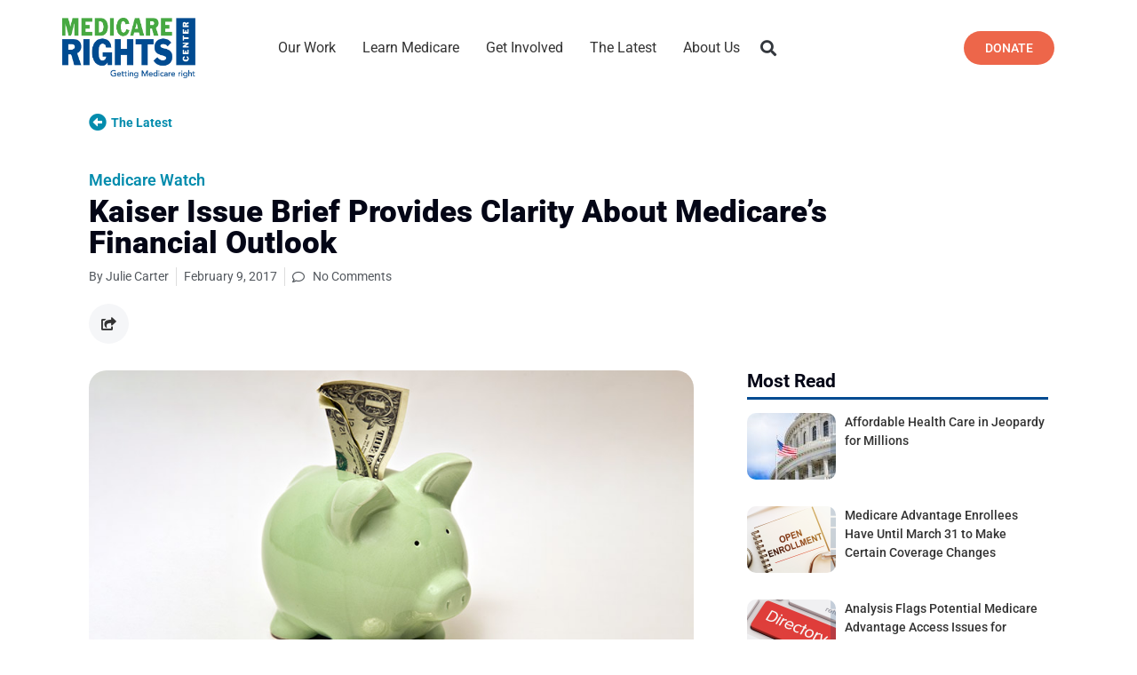

--- FILE ---
content_type: text/html; charset=UTF-8
request_url: https://www.medicarerights.org/medicare-watch/2017/02/09/blog-kaiser-issue-brief-provides-clarity-medicares-financial-outlook
body_size: 44820
content:
<!DOCTYPE html>
<html lang="en-US">
<head><meta charset="UTF-8"><script>if(navigator.userAgent.match(/MSIE|Internet Explorer/i)||navigator.userAgent.match(/Trident\/7\..*?rv:11/i)){var href=document.location.href;if(!href.match(/[?&]nowprocket/)){if(href.indexOf("?")==-1){if(href.indexOf("#")==-1){document.location.href=href+"?nowprocket=1"}else{document.location.href=href.replace("#","?nowprocket=1#")}}else{if(href.indexOf("#")==-1){document.location.href=href+"&nowprocket=1"}else{document.location.href=href.replace("#","&nowprocket=1#")}}}}</script><script>(()=>{class RocketLazyLoadScripts{constructor(){this.v="2.0.3",this.userEvents=["keydown","keyup","mousedown","mouseup","mousemove","mouseover","mouseenter","mouseout","mouseleave","touchmove","touchstart","touchend","touchcancel","wheel","click","dblclick","input","visibilitychange"],this.attributeEvents=["onblur","onclick","oncontextmenu","ondblclick","onfocus","onmousedown","onmouseenter","onmouseleave","onmousemove","onmouseout","onmouseover","onmouseup","onmousewheel","onscroll","onsubmit"]}async t(){this.i(),this.o(),/iP(ad|hone)/.test(navigator.userAgent)&&this.h(),this.u(),this.l(this),this.m(),this.k(this),this.p(this),this._(),await Promise.all([this.R(),this.L()]),this.lastBreath=Date.now(),this.S(this),this.P(),this.D(),this.O(),this.M(),await this.C(this.delayedScripts.normal),await this.C(this.delayedScripts.defer),await this.C(this.delayedScripts.async),this.F("domReady"),await this.T(),await this.j(),await this.I(),this.F("windowLoad"),await this.A(),window.dispatchEvent(new Event("rocket-allScriptsLoaded")),this.everythingLoaded=!0,this.lastTouchEnd&&await new Promise((t=>setTimeout(t,500-Date.now()+this.lastTouchEnd))),this.H(),this.F("all"),this.U(),this.W()}i(){this.CSPIssue=sessionStorage.getItem("rocketCSPIssue"),document.addEventListener("securitypolicyviolation",(t=>{this.CSPIssue||"script-src-elem"!==t.violatedDirective||"data"!==t.blockedURI||(this.CSPIssue=!0,sessionStorage.setItem("rocketCSPIssue",!0))}),{isRocket:!0})}o(){window.addEventListener("pageshow",(t=>{this.persisted=t.persisted,this.realWindowLoadedFired=!0}),{isRocket:!0}),window.addEventListener("pagehide",(()=>{this.onFirstUserAction=null}),{isRocket:!0})}h(){let t;function e(e){t=e}window.addEventListener("touchstart",e,{isRocket:!0}),window.addEventListener("touchend",(function i(o){Math.abs(o.changedTouches[0].pageX-t.changedTouches[0].pageX)<10&&Math.abs(o.changedTouches[0].pageY-t.changedTouches[0].pageY)<10&&o.timeStamp-t.timeStamp<200&&(o.target.dispatchEvent(new PointerEvent("click",{target:o.target,bubbles:!0,cancelable:!0,detail:1})),event.preventDefault(),window.removeEventListener("touchstart",e,{isRocket:!0}),window.removeEventListener("touchend",i,{isRocket:!0}))}),{isRocket:!0})}q(t){this.userActionTriggered||("mousemove"!==t.type||this.firstMousemoveIgnored?"keyup"===t.type||"mouseover"===t.type||"mouseout"===t.type||(this.userActionTriggered=!0,this.onFirstUserAction&&this.onFirstUserAction()):this.firstMousemoveIgnored=!0),"click"===t.type&&t.preventDefault(),this.savedUserEvents.length>0&&(t.stopPropagation(),t.stopImmediatePropagation()),"touchstart"===this.lastEvent&&"touchend"===t.type&&(this.lastTouchEnd=Date.now()),"click"===t.type&&(this.lastTouchEnd=0),this.lastEvent=t.type,this.savedUserEvents.push(t)}u(){this.savedUserEvents=[],this.userEventHandler=this.q.bind(this),this.userEvents.forEach((t=>window.addEventListener(t,this.userEventHandler,{passive:!1,isRocket:!0})))}U(){this.userEvents.forEach((t=>window.removeEventListener(t,this.userEventHandler,{passive:!1,isRocket:!0}))),this.savedUserEvents.forEach((t=>{t.target.dispatchEvent(new window[t.constructor.name](t.type,t))}))}m(){this.eventsMutationObserver=new MutationObserver((t=>{const e="return false";for(const i of t){if("attributes"===i.type){const t=i.target.getAttribute(i.attributeName);t&&t!==e&&(i.target.setAttribute("data-rocket-"+i.attributeName,t),i.target["rocket"+i.attributeName]=new Function("event",t),i.target.setAttribute(i.attributeName,e))}"childList"===i.type&&i.addedNodes.forEach((t=>{if(t.nodeType===Node.ELEMENT_NODE)for(const i of t.attributes)this.attributeEvents.includes(i.name)&&i.value&&""!==i.value&&(t.setAttribute("data-rocket-"+i.name,i.value),t["rocket"+i.name]=new Function("event",i.value),t.setAttribute(i.name,e))}))}})),this.eventsMutationObserver.observe(document,{subtree:!0,childList:!0,attributeFilter:this.attributeEvents})}H(){this.eventsMutationObserver.disconnect(),this.attributeEvents.forEach((t=>{document.querySelectorAll("[data-rocket-"+t+"]").forEach((e=>{e.setAttribute(t,e.getAttribute("data-rocket-"+t)),e.removeAttribute("data-rocket-"+t)}))}))}k(t){Object.defineProperty(HTMLElement.prototype,"onclick",{get(){return this.rocketonclick||null},set(e){this.rocketonclick=e,this.setAttribute(t.everythingLoaded?"onclick":"data-rocket-onclick","this.rocketonclick(event)")}})}S(t){function e(e,i){let o=e[i];e[i]=null,Object.defineProperty(e,i,{get:()=>o,set(s){t.everythingLoaded?o=s:e["rocket"+i]=o=s}})}e(document,"onreadystatechange"),e(window,"onload"),e(window,"onpageshow");try{Object.defineProperty(document,"readyState",{get:()=>t.rocketReadyState,set(e){t.rocketReadyState=e},configurable:!0}),document.readyState="loading"}catch(t){console.log("WPRocket DJE readyState conflict, bypassing")}}l(t){this.originalAddEventListener=EventTarget.prototype.addEventListener,this.originalRemoveEventListener=EventTarget.prototype.removeEventListener,this.savedEventListeners=[],EventTarget.prototype.addEventListener=function(e,i,o){o&&o.isRocket||!t.B(e,this)&&!t.userEvents.includes(e)||t.B(e,this)&&!t.userActionTriggered||e.startsWith("rocket-")||t.everythingLoaded?t.originalAddEventListener.call(this,e,i,o):t.savedEventListeners.push({target:this,remove:!1,type:e,func:i,options:o})},EventTarget.prototype.removeEventListener=function(e,i,o){o&&o.isRocket||!t.B(e,this)&&!t.userEvents.includes(e)||t.B(e,this)&&!t.userActionTriggered||e.startsWith("rocket-")||t.everythingLoaded?t.originalRemoveEventListener.call(this,e,i,o):t.savedEventListeners.push({target:this,remove:!0,type:e,func:i,options:o})}}F(t){"all"===t&&(EventTarget.prototype.addEventListener=this.originalAddEventListener,EventTarget.prototype.removeEventListener=this.originalRemoveEventListener),this.savedEventListeners=this.savedEventListeners.filter((e=>{let i=e.type,o=e.target||window;return"domReady"===t&&"DOMContentLoaded"!==i&&"readystatechange"!==i||("windowLoad"===t&&"load"!==i&&"readystatechange"!==i&&"pageshow"!==i||(this.B(i,o)&&(i="rocket-"+i),e.remove?o.removeEventListener(i,e.func,e.options):o.addEventListener(i,e.func,e.options),!1))}))}p(t){let e;function i(e){return t.everythingLoaded?e:e.split(" ").map((t=>"load"===t||t.startsWith("load.")?"rocket-jquery-load":t)).join(" ")}function o(o){function s(e){const s=o.fn[e];o.fn[e]=o.fn.init.prototype[e]=function(){return this[0]===window&&t.userActionTriggered&&("string"==typeof arguments[0]||arguments[0]instanceof String?arguments[0]=i(arguments[0]):"object"==typeof arguments[0]&&Object.keys(arguments[0]).forEach((t=>{const e=arguments[0][t];delete arguments[0][t],arguments[0][i(t)]=e}))),s.apply(this,arguments),this}}if(o&&o.fn&&!t.allJQueries.includes(o)){const e={DOMContentLoaded:[],"rocket-DOMContentLoaded":[]};for(const t in e)document.addEventListener(t,(()=>{e[t].forEach((t=>t()))}),{isRocket:!0});o.fn.ready=o.fn.init.prototype.ready=function(i){function s(){parseInt(o.fn.jquery)>2?setTimeout((()=>i.bind(document)(o))):i.bind(document)(o)}return t.realDomReadyFired?!t.userActionTriggered||t.fauxDomReadyFired?s():e["rocket-DOMContentLoaded"].push(s):e.DOMContentLoaded.push(s),o([])},s("on"),s("one"),s("off"),t.allJQueries.push(o)}e=o}t.allJQueries=[],o(window.jQuery),Object.defineProperty(window,"jQuery",{get:()=>e,set(t){o(t)}})}P(){const t=new Map;document.write=document.writeln=function(e){const i=document.currentScript,o=document.createRange(),s=i.parentElement;let n=t.get(i);void 0===n&&(n=i.nextSibling,t.set(i,n));const c=document.createDocumentFragment();o.setStart(c,0),c.appendChild(o.createContextualFragment(e)),s.insertBefore(c,n)}}async R(){return new Promise((t=>{this.userActionTriggered?t():this.onFirstUserAction=t}))}async L(){return new Promise((t=>{document.addEventListener("DOMContentLoaded",(()=>{this.realDomReadyFired=!0,t()}),{isRocket:!0})}))}async I(){return this.realWindowLoadedFired?Promise.resolve():new Promise((t=>{window.addEventListener("load",t,{isRocket:!0})}))}M(){this.pendingScripts=[];this.scriptsMutationObserver=new MutationObserver((t=>{for(const e of t)e.addedNodes.forEach((t=>{"SCRIPT"!==t.tagName||t.noModule||t.isWPRocket||this.pendingScripts.push({script:t,promise:new Promise((e=>{const i=()=>{const i=this.pendingScripts.findIndex((e=>e.script===t));i>=0&&this.pendingScripts.splice(i,1),e()};t.addEventListener("load",i,{isRocket:!0}),t.addEventListener("error",i,{isRocket:!0}),setTimeout(i,1e3)}))})}))})),this.scriptsMutationObserver.observe(document,{childList:!0,subtree:!0})}async j(){await this.J(),this.pendingScripts.length?(await this.pendingScripts[0].promise,await this.j()):this.scriptsMutationObserver.disconnect()}D(){this.delayedScripts={normal:[],async:[],defer:[]},document.querySelectorAll("script[type$=rocketlazyloadscript]").forEach((t=>{t.hasAttribute("data-rocket-src")?t.hasAttribute("async")&&!1!==t.async?this.delayedScripts.async.push(t):t.hasAttribute("defer")&&!1!==t.defer||"module"===t.getAttribute("data-rocket-type")?this.delayedScripts.defer.push(t):this.delayedScripts.normal.push(t):this.delayedScripts.normal.push(t)}))}async _(){await this.L();let t=[];document.querySelectorAll("script[type$=rocketlazyloadscript][data-rocket-src]").forEach((e=>{let i=e.getAttribute("data-rocket-src");if(i&&!i.startsWith("data:")){i.startsWith("//")&&(i=location.protocol+i);try{const o=new URL(i).origin;o!==location.origin&&t.push({src:o,crossOrigin:e.crossOrigin||"module"===e.getAttribute("data-rocket-type")})}catch(t){}}})),t=[...new Map(t.map((t=>[JSON.stringify(t),t]))).values()],this.N(t,"preconnect")}async $(t){if(await this.G(),!0!==t.noModule||!("noModule"in HTMLScriptElement.prototype))return new Promise((e=>{let i;function o(){(i||t).setAttribute("data-rocket-status","executed"),e()}try{if(navigator.userAgent.includes("Firefox/")||""===navigator.vendor||this.CSPIssue)i=document.createElement("script"),[...t.attributes].forEach((t=>{let e=t.nodeName;"type"!==e&&("data-rocket-type"===e&&(e="type"),"data-rocket-src"===e&&(e="src"),i.setAttribute(e,t.nodeValue))})),t.text&&(i.text=t.text),t.nonce&&(i.nonce=t.nonce),i.hasAttribute("src")?(i.addEventListener("load",o,{isRocket:!0}),i.addEventListener("error",(()=>{i.setAttribute("data-rocket-status","failed-network"),e()}),{isRocket:!0}),setTimeout((()=>{i.isConnected||e()}),1)):(i.text=t.text,o()),i.isWPRocket=!0,t.parentNode.replaceChild(i,t);else{const i=t.getAttribute("data-rocket-type"),s=t.getAttribute("data-rocket-src");i?(t.type=i,t.removeAttribute("data-rocket-type")):t.removeAttribute("type"),t.addEventListener("load",o,{isRocket:!0}),t.addEventListener("error",(i=>{this.CSPIssue&&i.target.src.startsWith("data:")?(console.log("WPRocket: CSP fallback activated"),t.removeAttribute("src"),this.$(t).then(e)):(t.setAttribute("data-rocket-status","failed-network"),e())}),{isRocket:!0}),s?(t.fetchPriority="high",t.removeAttribute("data-rocket-src"),t.src=s):t.src="data:text/javascript;base64,"+window.btoa(unescape(encodeURIComponent(t.text)))}}catch(i){t.setAttribute("data-rocket-status","failed-transform"),e()}}));t.setAttribute("data-rocket-status","skipped")}async C(t){const e=t.shift();return e?(e.isConnected&&await this.$(e),this.C(t)):Promise.resolve()}O(){this.N([...this.delayedScripts.normal,...this.delayedScripts.defer,...this.delayedScripts.async],"preload")}N(t,e){this.trash=this.trash||[];let i=!0;var o=document.createDocumentFragment();t.forEach((t=>{const s=t.getAttribute&&t.getAttribute("data-rocket-src")||t.src;if(s&&!s.startsWith("data:")){const n=document.createElement("link");n.href=s,n.rel=e,"preconnect"!==e&&(n.as="script",n.fetchPriority=i?"high":"low"),t.getAttribute&&"module"===t.getAttribute("data-rocket-type")&&(n.crossOrigin=!0),t.crossOrigin&&(n.crossOrigin=t.crossOrigin),t.integrity&&(n.integrity=t.integrity),t.nonce&&(n.nonce=t.nonce),o.appendChild(n),this.trash.push(n),i=!1}})),document.head.appendChild(o)}W(){this.trash.forEach((t=>t.remove()))}async T(){try{document.readyState="interactive"}catch(t){}this.fauxDomReadyFired=!0;try{await this.G(),document.dispatchEvent(new Event("rocket-readystatechange")),await this.G(),document.rocketonreadystatechange&&document.rocketonreadystatechange(),await this.G(),document.dispatchEvent(new Event("rocket-DOMContentLoaded")),await this.G(),window.dispatchEvent(new Event("rocket-DOMContentLoaded"))}catch(t){console.error(t)}}async A(){try{document.readyState="complete"}catch(t){}try{await this.G(),document.dispatchEvent(new Event("rocket-readystatechange")),await this.G(),document.rocketonreadystatechange&&document.rocketonreadystatechange(),await this.G(),window.dispatchEvent(new Event("rocket-load")),await this.G(),window.rocketonload&&window.rocketonload(),await this.G(),this.allJQueries.forEach((t=>t(window).trigger("rocket-jquery-load"))),await this.G();const t=new Event("rocket-pageshow");t.persisted=this.persisted,window.dispatchEvent(t),await this.G(),window.rocketonpageshow&&window.rocketonpageshow({persisted:this.persisted})}catch(t){console.error(t)}}async G(){Date.now()-this.lastBreath>45&&(await this.J(),this.lastBreath=Date.now())}async J(){return document.hidden?new Promise((t=>setTimeout(t))):new Promise((t=>requestAnimationFrame(t)))}B(t,e){return e===document&&"readystatechange"===t||(e===document&&"DOMContentLoaded"===t||(e===window&&"DOMContentLoaded"===t||(e===window&&"load"===t||e===window&&"pageshow"===t)))}static run(){(new RocketLazyLoadScripts).t()}}RocketLazyLoadScripts.run()})();</script>
	
	<meta name="viewport" content="width=device-width,initial-scale=1,maximum-scale=1,user-scalable=no">
	<script type="rocketlazyloadscript" data-rocket-type="text/javascript">
/* <![CDATA[ */
var theplus_ajax_url = "https://www.medicarerights.org/wp-admin/admin-ajax.php";
		var theplus_ajax_post_url = "https://www.medicarerights.org/wp-admin/admin-post.php";
		var theplus_nonce = "8a62cc8f8c";
/* ]]> */
</script>
<meta name='robots' content='index, follow, max-image-preview:large, max-snippet:-1, max-video-preview:-1' />
	<style>img:is([sizes="auto" i], [sizes^="auto," i]) { contain-intrinsic-size: 3000px 1500px }</style>
	
	<!-- This site is optimized with the Yoast SEO plugin v25.1 - https://yoast.com/wordpress/plugins/seo/ -->
	<title>Kaiser Issue Brief Provides Clarity About Medicare’s Financial Outlook - Medicare Rights Center</title><link rel="preload" data-rocket-preload as="style" href="https://fonts.googleapis.com/css?family=Roboto%3Aregular%2Citalic%2C700%2C100%2C100italic%2C300%2C300italic%2C500%2C500italic%2C700italic%2C900%2C900italic&#038;display=swap" /><link rel="stylesheet" href="https://fonts.googleapis.com/css?family=Roboto%3Aregular%2Citalic%2C700%2C100%2C100italic%2C300%2C300italic%2C500%2C500italic%2C700italic%2C900%2C900italic&#038;display=swap" media="print" onload="this.media='all'" /><noscript><link rel="stylesheet" href="https://fonts.googleapis.com/css?family=Roboto%3Aregular%2Citalic%2C700%2C100%2C100italic%2C300%2C300italic%2C500%2C500italic%2C700italic%2C900%2C900italic&#038;display=swap" /></noscript>
	<link rel="canonical" href="https://www.medicarerights.org/medicare-watch/2017/02/09/blog-kaiser-issue-brief-provides-clarity-medicares-financial-outlook" />
	<meta property="og:locale" content="en_US" />
	<meta property="og:type" content="article" />
	<meta property="og:title" content="Kaiser Issue Brief Provides Clarity About Medicare’s Financial Outlook - Medicare Rights Center" />
	<meta property="og:description" content="Last week, the Kaiser Family Foundation (KFF) released an issue brief on Medicare’s financial outlook. Medicare’s funding, finances, and future continue to be major topics of conversation, including during the confirmation hearings for President Trump’s administrative nominees. With this brief, KFF brings much-needed clarity to these discussions. The brief explains Medicare funding, the Affordable Care Act’s (ACA’s) impact on Medicare’s long-term financial stability, and what an aging population means for Medicare going forward." />
	<meta property="og:url" content="https://www.medicarerights.org/medicare-watch/2017/02/09/blog-kaiser-issue-brief-provides-clarity-medicares-financial-outlook" />
	<meta property="og:site_name" content="Medicare Rights Center" />
	<meta property="article:publisher" content="https://www.facebook.com/medicarerights/" />
	<meta property="article:published_time" content="2017-02-09T00:00:00+00:00" />
	<meta property="og:image" content="https://cdn1.medicarerights.org/wp-content/uploads/2019/10/piggy.jpg" />
	<meta property="og:image:width" content="846" />
	<meta property="og:image:height" content="477" />
	<meta property="og:image:type" content="image/jpeg" />
	<meta name="author" content="Julie Carter" />
	<meta name="twitter:card" content="summary_large_image" />
	<meta name="twitter:creator" content="@medicarerights" />
	<meta name="twitter:site" content="@medicarerights" />
	<meta name="twitter:label1" content="Written by" />
	<meta name="twitter:data1" content="Julie Carter" />
	<meta name="twitter:label2" content="Est. reading time" />
	<meta name="twitter:data2" content="2 minutes" />
	<script type="application/ld+json" class="yoast-schema-graph">{"@context":"https://schema.org","@graph":[{"@type":"Article","@id":"https://www.medicarerights.org/medicare-watch/2017/02/09/blog-kaiser-issue-brief-provides-clarity-medicares-financial-outlook#article","isPartOf":{"@id":"https://www.medicarerights.org/medicare-watch/2017/02/09/blog-kaiser-issue-brief-provides-clarity-medicares-financial-outlook"},"author":{"name":"Julie Carter","@id":"https://www.medicarerights.org/#/schema/person/b67be2b751fdf9c2480679abc124ad12"},"headline":"Kaiser Issue Brief Provides Clarity About Medicare’s Financial Outlook","datePublished":"2017-02-09T00:00:00+00:00","mainEntityOfPage":{"@id":"https://www.medicarerights.org/medicare-watch/2017/02/09/blog-kaiser-issue-brief-provides-clarity-medicares-financial-outlook"},"wordCount":325,"commentCount":0,"publisher":{"@id":"https://www.medicarerights.org/#organization"},"image":{"@id":"https://www.medicarerights.org/medicare-watch/2017/02/09/blog-kaiser-issue-brief-provides-clarity-medicares-financial-outlook#primaryimage"},"thumbnailUrl":"https://cdn1.medicarerights.org/wp-content/uploads/2019/10/piggy.jpg","articleSection":["Medicare Watch"],"inLanguage":"en-US","potentialAction":[{"@type":"CommentAction","name":"Comment","target":["https://www.medicarerights.org/medicare-watch/2017/02/09/blog-kaiser-issue-brief-provides-clarity-medicares-financial-outlook#respond"]}]},{"@type":"WebPage","@id":"https://www.medicarerights.org/medicare-watch/2017/02/09/blog-kaiser-issue-brief-provides-clarity-medicares-financial-outlook","url":"https://www.medicarerights.org/medicare-watch/2017/02/09/blog-kaiser-issue-brief-provides-clarity-medicares-financial-outlook","name":"Kaiser Issue Brief Provides Clarity About Medicare’s Financial Outlook - Medicare Rights Center","isPartOf":{"@id":"https://www.medicarerights.org/#website"},"primaryImageOfPage":{"@id":"https://www.medicarerights.org/medicare-watch/2017/02/09/blog-kaiser-issue-brief-provides-clarity-medicares-financial-outlook#primaryimage"},"image":{"@id":"https://www.medicarerights.org/medicare-watch/2017/02/09/blog-kaiser-issue-brief-provides-clarity-medicares-financial-outlook#primaryimage"},"thumbnailUrl":"https://cdn1.medicarerights.org/wp-content/uploads/2019/10/piggy.jpg","datePublished":"2017-02-09T00:00:00+00:00","breadcrumb":{"@id":"https://www.medicarerights.org/medicare-watch/2017/02/09/blog-kaiser-issue-brief-provides-clarity-medicares-financial-outlook#breadcrumb"},"inLanguage":"en-US","potentialAction":[{"@type":"ReadAction","target":["https://www.medicarerights.org/medicare-watch/2017/02/09/blog-kaiser-issue-brief-provides-clarity-medicares-financial-outlook"]}]},{"@type":"ImageObject","inLanguage":"en-US","@id":"https://www.medicarerights.org/medicare-watch/2017/02/09/blog-kaiser-issue-brief-provides-clarity-medicares-financial-outlook#primaryimage","url":"https://cdn1.medicarerights.org/wp-content/uploads/2019/10/piggy.jpg","contentUrl":"https://cdn1.medicarerights.org/wp-content/uploads/2019/10/piggy.jpg","width":846,"height":477},{"@type":"BreadcrumbList","@id":"https://www.medicarerights.org/medicare-watch/2017/02/09/blog-kaiser-issue-brief-provides-clarity-medicares-financial-outlook#breadcrumb","itemListElement":[{"@type":"ListItem","position":1,"name":"Our Work","item":"https://www.medicarerights.org/"},{"@type":"ListItem","position":2,"name":"Kaiser Issue Brief Provides Clarity About Medicare’s Financial Outlook"}]},{"@type":"WebSite","@id":"https://www.medicarerights.org/#website","url":"https://www.medicarerights.org/","name":"Medicare Rights Center","description":"Getting Medicare right.","publisher":{"@id":"https://www.medicarerights.org/#organization"},"potentialAction":[{"@type":"SearchAction","target":{"@type":"EntryPoint","urlTemplate":"https://www.medicarerights.org/?s={search_term_string}"},"query-input":{"@type":"PropertyValueSpecification","valueRequired":true,"valueName":"search_term_string"}}],"inLanguage":"en-US"},{"@type":"Organization","@id":"https://www.medicarerights.org/#organization","name":"Medicare Rights Center","url":"https://www.medicarerights.org/","logo":{"@type":"ImageObject","inLanguage":"en-US","@id":"https://www.medicarerights.org/#/schema/logo/image/","url":"https://www.medicarerights.org/wp-content/uploads/2019/09/MedicareRights_NewLogo_998x455.png","contentUrl":"https://www.medicarerights.org/wp-content/uploads/2019/09/MedicareRights_NewLogo_998x455.png","width":998,"height":455,"caption":"Medicare Rights Center"},"image":{"@id":"https://www.medicarerights.org/#/schema/logo/image/"},"sameAs":["https://www.facebook.com/medicarerights/","https://x.com/medicarerights","https://www.linkedin.com/company/medicare-rights-center/","https://www.youtube.com/user/MedicareRightsCenter","https://en.wikipedia.org/wiki/Medicare_Rights_Center"]},{"@type":"Person","@id":"https://www.medicarerights.org/#/schema/person/b67be2b751fdf9c2480679abc124ad12","name":"Julie Carter","image":{"@type":"ImageObject","inLanguage":"en-US","@id":"https://www.medicarerights.org/#/schema/person/image/","url":"https://www.medicarerights.org/wp-content/uploads/2020/02/julie-96x96.jpg","contentUrl":"https://www.medicarerights.org/wp-content/uploads/2020/02/julie-96x96.jpg","caption":"Julie Carter"},"description":"Julie Carter joined the Medicare Rights Center in 2016 as a Federal Policy Associate in the Washington DC office. She had just completed a year as a Health and Aging Policy Fellow with a placement at the Administration for Community Living where she was able to explore the use of data in policymaking. She has also been a Fellow with Justice in Aging, focusing on person-centered planning and Medicaid Long-Term Services and Supports, and was Vice President of a manufacturing firm in Appalachian Ohio. She has a B.A. in English and History from the University of Notre Dame, and a J.D. from the University of Southern California Gould School of Law. She is a passionate fan of baseball, reading, data, poetry, and good Mexican food, which is nearly impossible to find in DC.","sameAs":["http://Federal%20Policy%20Associate"],"url":"https://www.medicarerights.org/author/juliecarter"}]}</script>
	<!-- / Yoast SEO plugin. -->


<link rel='dns-prefetch' href='//www.google.com' />
<link rel='dns-prefetch' href='//fonts.googleapis.com' />
<link rel='dns-prefetch' href='//use.fontawesome.com' />
<link rel='dns-prefetch' href='//medicarerights.scdn2.secure.raxcdn.com' />
<link rel='dns-prefetch' href='//cdn1.medicarerights.org' />
<link href='https://fonts.gstatic.com' crossorigin rel='preconnect' />
<link href='https://cdn1.medicarerights.org' rel='preconnect' />
<link rel="alternate" type="application/rss+xml" title="Medicare Rights Center &raquo; Feed" href="https://www.medicarerights.org/feed" />
<link rel="alternate" type="application/rss+xml" title="Medicare Rights Center &raquo; Comments Feed" href="https://www.medicarerights.org/comments/feed" />
<script type="text/javascript" id="wpp-js" src="https://www.medicarerights.org/wp-content/plugins/wordpress-popular-posts/assets/js/wpp.min.js?ver=7.3.1" data-sampling="0" data-sampling-rate="100" data-api-url="https://www.medicarerights.org/wp-json/wordpress-popular-posts" data-post-id="17508" data-token="9ccecf1d0b" data-lang="0" data-debug="0"></script>
<link rel="alternate" type="application/rss+xml" title="Medicare Rights Center &raquo; Kaiser Issue Brief Provides Clarity About Medicare’s Financial Outlook Comments Feed" href="https://www.medicarerights.org/medicare-watch/2017/02/09/blog-kaiser-issue-brief-provides-clarity-medicares-financial-outlook/feed" />
			<style>
			#wp-admin-bar-layers-edit-layout .ab-icon:before{
				font-family: "layers-interface" !important;
				content: "\e62f" !important;
				font-size: 16px !important;
			}
			</style>
		<style id='wp-emoji-styles-inline-css' type='text/css'>

	img.wp-smiley, img.emoji {
		display: inline !important;
		border: none !important;
		box-shadow: none !important;
		height: 1em !important;
		width: 1em !important;
		margin: 0 0.07em !important;
		vertical-align: -0.1em !important;
		background: none !important;
		padding: 0 !important;
	}
</style>
<link rel='stylesheet' id='wp-block-library-css' href='https://cdn1.medicarerights.org/wp-includes/css/dist/block-library/style.min.css?ver=6.8.3' type='text/css' media='all' />
<style id='classic-theme-styles-inline-css' type='text/css'>
/*! This file is auto-generated */
.wp-block-button__link{color:#fff;background-color:#32373c;border-radius:9999px;box-shadow:none;text-decoration:none;padding:calc(.667em + 2px) calc(1.333em + 2px);font-size:1.125em}.wp-block-file__button{background:#32373c;color:#fff;text-decoration:none}
</style>
<style id='pdfemb-pdf-embedder-viewer-style-inline-css' type='text/css'>
.wp-block-pdfemb-pdf-embedder-viewer{max-width:none}

</style>
<link data-minify="1" rel='stylesheet' id='jet-engine-frontend-css' href='https://cdn1.medicarerights.org/wp-content/cache/min/1/wp-content/plugins/jet-engine/assets/css/frontend.css?ver=1767810807' type='text/css' media='all' />
<link data-minify="1" rel='stylesheet' id='font-awesome-svg-styles-css' href='https://cdn1.medicarerights.org/wp-content/cache/min/1/wp-content/uploads/font-awesome/v5.15.3/css/svg-with-js.css?ver=1767810807' type='text/css' media='all' />
<style id='font-awesome-svg-styles-inline-css' type='text/css'>
   .wp-block-font-awesome-icon svg::before,
   .wp-rich-text-font-awesome-icon svg::before {content: unset;}
</style>
<style id='global-styles-inline-css' type='text/css'>
:root{--wp--preset--aspect-ratio--square: 1;--wp--preset--aspect-ratio--4-3: 4/3;--wp--preset--aspect-ratio--3-4: 3/4;--wp--preset--aspect-ratio--3-2: 3/2;--wp--preset--aspect-ratio--2-3: 2/3;--wp--preset--aspect-ratio--16-9: 16/9;--wp--preset--aspect-ratio--9-16: 9/16;--wp--preset--color--black: #000000;--wp--preset--color--cyan-bluish-gray: #abb8c3;--wp--preset--color--white: #ffffff;--wp--preset--color--pale-pink: #f78da7;--wp--preset--color--vivid-red: #cf2e2e;--wp--preset--color--luminous-vivid-orange: #ff6900;--wp--preset--color--luminous-vivid-amber: #fcb900;--wp--preset--color--light-green-cyan: #7bdcb5;--wp--preset--color--vivid-green-cyan: #00d084;--wp--preset--color--pale-cyan-blue: #8ed1fc;--wp--preset--color--vivid-cyan-blue: #0693e3;--wp--preset--color--vivid-purple: #9b51e0;--wp--preset--gradient--vivid-cyan-blue-to-vivid-purple: linear-gradient(135deg,rgba(6,147,227,1) 0%,rgb(155,81,224) 100%);--wp--preset--gradient--light-green-cyan-to-vivid-green-cyan: linear-gradient(135deg,rgb(122,220,180) 0%,rgb(0,208,130) 100%);--wp--preset--gradient--luminous-vivid-amber-to-luminous-vivid-orange: linear-gradient(135deg,rgba(252,185,0,1) 0%,rgba(255,105,0,1) 100%);--wp--preset--gradient--luminous-vivid-orange-to-vivid-red: linear-gradient(135deg,rgba(255,105,0,1) 0%,rgb(207,46,46) 100%);--wp--preset--gradient--very-light-gray-to-cyan-bluish-gray: linear-gradient(135deg,rgb(238,238,238) 0%,rgb(169,184,195) 100%);--wp--preset--gradient--cool-to-warm-spectrum: linear-gradient(135deg,rgb(74,234,220) 0%,rgb(151,120,209) 20%,rgb(207,42,186) 40%,rgb(238,44,130) 60%,rgb(251,105,98) 80%,rgb(254,248,76) 100%);--wp--preset--gradient--blush-light-purple: linear-gradient(135deg,rgb(255,206,236) 0%,rgb(152,150,240) 100%);--wp--preset--gradient--blush-bordeaux: linear-gradient(135deg,rgb(254,205,165) 0%,rgb(254,45,45) 50%,rgb(107,0,62) 100%);--wp--preset--gradient--luminous-dusk: linear-gradient(135deg,rgb(255,203,112) 0%,rgb(199,81,192) 50%,rgb(65,88,208) 100%);--wp--preset--gradient--pale-ocean: linear-gradient(135deg,rgb(255,245,203) 0%,rgb(182,227,212) 50%,rgb(51,167,181) 100%);--wp--preset--gradient--electric-grass: linear-gradient(135deg,rgb(202,248,128) 0%,rgb(113,206,126) 100%);--wp--preset--gradient--midnight: linear-gradient(135deg,rgb(2,3,129) 0%,rgb(40,116,252) 100%);--wp--preset--font-size--small: 13px;--wp--preset--font-size--medium: 20px;--wp--preset--font-size--large: 36px;--wp--preset--font-size--x-large: 42px;--wp--preset--spacing--20: 0.44rem;--wp--preset--spacing--30: 0.67rem;--wp--preset--spacing--40: 1rem;--wp--preset--spacing--50: 1.5rem;--wp--preset--spacing--60: 2.25rem;--wp--preset--spacing--70: 3.38rem;--wp--preset--spacing--80: 5.06rem;--wp--preset--shadow--natural: 6px 6px 9px rgba(0, 0, 0, 0.2);--wp--preset--shadow--deep: 12px 12px 50px rgba(0, 0, 0, 0.4);--wp--preset--shadow--sharp: 6px 6px 0px rgba(0, 0, 0, 0.2);--wp--preset--shadow--outlined: 6px 6px 0px -3px rgba(255, 255, 255, 1), 6px 6px rgba(0, 0, 0, 1);--wp--preset--shadow--crisp: 6px 6px 0px rgba(0, 0, 0, 1);}:where(.is-layout-flex){gap: 0.5em;}:where(.is-layout-grid){gap: 0.5em;}body .is-layout-flex{display: flex;}.is-layout-flex{flex-wrap: wrap;align-items: center;}.is-layout-flex > :is(*, div){margin: 0;}body .is-layout-grid{display: grid;}.is-layout-grid > :is(*, div){margin: 0;}:where(.wp-block-columns.is-layout-flex){gap: 2em;}:where(.wp-block-columns.is-layout-grid){gap: 2em;}:where(.wp-block-post-template.is-layout-flex){gap: 1.25em;}:where(.wp-block-post-template.is-layout-grid){gap: 1.25em;}.has-black-color{color: var(--wp--preset--color--black) !important;}.has-cyan-bluish-gray-color{color: var(--wp--preset--color--cyan-bluish-gray) !important;}.has-white-color{color: var(--wp--preset--color--white) !important;}.has-pale-pink-color{color: var(--wp--preset--color--pale-pink) !important;}.has-vivid-red-color{color: var(--wp--preset--color--vivid-red) !important;}.has-luminous-vivid-orange-color{color: var(--wp--preset--color--luminous-vivid-orange) !important;}.has-luminous-vivid-amber-color{color: var(--wp--preset--color--luminous-vivid-amber) !important;}.has-light-green-cyan-color{color: var(--wp--preset--color--light-green-cyan) !important;}.has-vivid-green-cyan-color{color: var(--wp--preset--color--vivid-green-cyan) !important;}.has-pale-cyan-blue-color{color: var(--wp--preset--color--pale-cyan-blue) !important;}.has-vivid-cyan-blue-color{color: var(--wp--preset--color--vivid-cyan-blue) !important;}.has-vivid-purple-color{color: var(--wp--preset--color--vivid-purple) !important;}.has-black-background-color{background-color: var(--wp--preset--color--black) !important;}.has-cyan-bluish-gray-background-color{background-color: var(--wp--preset--color--cyan-bluish-gray) !important;}.has-white-background-color{background-color: var(--wp--preset--color--white) !important;}.has-pale-pink-background-color{background-color: var(--wp--preset--color--pale-pink) !important;}.has-vivid-red-background-color{background-color: var(--wp--preset--color--vivid-red) !important;}.has-luminous-vivid-orange-background-color{background-color: var(--wp--preset--color--luminous-vivid-orange) !important;}.has-luminous-vivid-amber-background-color{background-color: var(--wp--preset--color--luminous-vivid-amber) !important;}.has-light-green-cyan-background-color{background-color: var(--wp--preset--color--light-green-cyan) !important;}.has-vivid-green-cyan-background-color{background-color: var(--wp--preset--color--vivid-green-cyan) !important;}.has-pale-cyan-blue-background-color{background-color: var(--wp--preset--color--pale-cyan-blue) !important;}.has-vivid-cyan-blue-background-color{background-color: var(--wp--preset--color--vivid-cyan-blue) !important;}.has-vivid-purple-background-color{background-color: var(--wp--preset--color--vivid-purple) !important;}.has-black-border-color{border-color: var(--wp--preset--color--black) !important;}.has-cyan-bluish-gray-border-color{border-color: var(--wp--preset--color--cyan-bluish-gray) !important;}.has-white-border-color{border-color: var(--wp--preset--color--white) !important;}.has-pale-pink-border-color{border-color: var(--wp--preset--color--pale-pink) !important;}.has-vivid-red-border-color{border-color: var(--wp--preset--color--vivid-red) !important;}.has-luminous-vivid-orange-border-color{border-color: var(--wp--preset--color--luminous-vivid-orange) !important;}.has-luminous-vivid-amber-border-color{border-color: var(--wp--preset--color--luminous-vivid-amber) !important;}.has-light-green-cyan-border-color{border-color: var(--wp--preset--color--light-green-cyan) !important;}.has-vivid-green-cyan-border-color{border-color: var(--wp--preset--color--vivid-green-cyan) !important;}.has-pale-cyan-blue-border-color{border-color: var(--wp--preset--color--pale-cyan-blue) !important;}.has-vivid-cyan-blue-border-color{border-color: var(--wp--preset--color--vivid-cyan-blue) !important;}.has-vivid-purple-border-color{border-color: var(--wp--preset--color--vivid-purple) !important;}.has-vivid-cyan-blue-to-vivid-purple-gradient-background{background: var(--wp--preset--gradient--vivid-cyan-blue-to-vivid-purple) !important;}.has-light-green-cyan-to-vivid-green-cyan-gradient-background{background: var(--wp--preset--gradient--light-green-cyan-to-vivid-green-cyan) !important;}.has-luminous-vivid-amber-to-luminous-vivid-orange-gradient-background{background: var(--wp--preset--gradient--luminous-vivid-amber-to-luminous-vivid-orange) !important;}.has-luminous-vivid-orange-to-vivid-red-gradient-background{background: var(--wp--preset--gradient--luminous-vivid-orange-to-vivid-red) !important;}.has-very-light-gray-to-cyan-bluish-gray-gradient-background{background: var(--wp--preset--gradient--very-light-gray-to-cyan-bluish-gray) !important;}.has-cool-to-warm-spectrum-gradient-background{background: var(--wp--preset--gradient--cool-to-warm-spectrum) !important;}.has-blush-light-purple-gradient-background{background: var(--wp--preset--gradient--blush-light-purple) !important;}.has-blush-bordeaux-gradient-background{background: var(--wp--preset--gradient--blush-bordeaux) !important;}.has-luminous-dusk-gradient-background{background: var(--wp--preset--gradient--luminous-dusk) !important;}.has-pale-ocean-gradient-background{background: var(--wp--preset--gradient--pale-ocean) !important;}.has-electric-grass-gradient-background{background: var(--wp--preset--gradient--electric-grass) !important;}.has-midnight-gradient-background{background: var(--wp--preset--gradient--midnight) !important;}.has-small-font-size{font-size: var(--wp--preset--font-size--small) !important;}.has-medium-font-size{font-size: var(--wp--preset--font-size--medium) !important;}.has-large-font-size{font-size: var(--wp--preset--font-size--large) !important;}.has-x-large-font-size{font-size: var(--wp--preset--font-size--x-large) !important;}
:where(.wp-block-post-template.is-layout-flex){gap: 1.25em;}:where(.wp-block-post-template.is-layout-grid){gap: 1.25em;}
:where(.wp-block-columns.is-layout-flex){gap: 2em;}:where(.wp-block-columns.is-layout-grid){gap: 2em;}
:root :where(.wp-block-pullquote){font-size: 1.5em;line-height: 1.6;}
</style>
<link data-minify="1" rel='stylesheet' id='mi_msp_intake_css-css' href='https://cdn1.medicarerights.org/wp-content/cache/min/1/wp-content/plugins/mrc-msp-intake/css/msp-lis-intake.css?ver=1767810807' type='text/css' media='all' />
<link rel='stylesheet' id='theplus-front-css-css' href='//cdn1.medicarerights.org/wp-content/uploads/theplus-addons/theplus-post-17508.min.css?ver=1767811723' type='text/css' media='all' />
<link data-minify="1" rel='stylesheet' id='plus-icons-mind-css-css' href='https://cdn1.medicarerights.org/wp-content/cache/min/1/wp-content/plugins/theplus_elementor_addon/assets/css/extra/iconsmind.min.css?ver=1767810807' type='text/css' media='all' />
<link data-minify="1" rel='stylesheet' id='wordpress-popular-posts-css-css' href='https://cdn1.medicarerights.org/wp-content/cache/min/1/wp-content/plugins/wordpress-popular-posts/assets/css/wpp.css?ver=1767810807' type='text/css' media='all' />

<link data-minify="1" rel='stylesheet' id='layers-framework-css' href='https://cdn1.medicarerights.org/wp-content/cache/min/1/wp-content/themes/layers-elementor/assets/css/framework.css?ver=1767810807' type='text/css' media='all' />
<link data-minify="1" rel='stylesheet' id='layers-components-css' href='https://cdn1.medicarerights.org/wp-content/cache/min/1/wp-content/themes/layers-elementor/assets/css/components.css?ver=1767810807' type='text/css' media='all' />
<link data-minify="1" rel='stylesheet' id='layers-responsive-css' href='https://cdn1.medicarerights.org/wp-content/cache/min/1/wp-content/themes/layers-elementor/assets/css/responsive.css?ver=1767810808' type='text/css' media='all' />
<link data-minify="1" rel='stylesheet' id='layers-icon-fonts-css' href='https://cdn1.medicarerights.org/wp-content/cache/min/1/wp-content/themes/layers-elementor/assets/css/layers-icons.css?ver=1767810808' type='text/css' media='all' />
<link data-minify="1" rel='stylesheet' id='layers-pro-css' href='https://cdn1.medicarerights.org/wp-content/cache/min/1/wp-content/themes/layers-elementor/assets/css/layers-pro.css?ver=1767810808' type='text/css' media='all' />
<link data-minify="1" rel='stylesheet' id='font-awesome-official-css' href='https://cdn1.medicarerights.org/wp-content/cache/min/1/releases/v5.15.3/css/all.css?ver=1767810808' type='text/css' media='all' crossorigin="anonymous" />
<link rel='stylesheet' id='elementor-frontend-css' href='https://cdn1.medicarerights.org/wp-content/plugins/elementor/assets/css/frontend.min.css?ver=3.28.4' type='text/css' media='all' />
<link rel='stylesheet' id='widget-image-css' href='https://cdn1.medicarerights.org/wp-content/plugins/elementor/assets/css/widget-image.min.css?ver=3.28.4' type='text/css' media='all' />
<link rel='stylesheet' id='widget-nav-menu-css' href='https://cdn1.medicarerights.org/wp-content/plugins/elementor-pro/assets/css/widget-nav-menu.min.css?ver=3.28.4' type='text/css' media='all' />
<link rel='stylesheet' id='widget-search-form-css' href='https://cdn1.medicarerights.org/wp-content/plugins/elementor-pro/assets/css/widget-search-form.min.css?ver=3.28.4' type='text/css' media='all' />
<link rel='stylesheet' id='elementor-icons-shared-0-css' href='https://cdn1.medicarerights.org/wp-content/plugins/elementor/assets/lib/font-awesome/css/fontawesome.min.css?ver=5.15.3' type='text/css' media='all' />
<link data-minify="1" rel='stylesheet' id='elementor-icons-fa-solid-css' href='https://cdn1.medicarerights.org/wp-content/cache/min/1/wp-content/plugins/elementor/assets/lib/font-awesome/css/solid.min.css?ver=1767810808' type='text/css' media='all' />
<link rel='stylesheet' id='widget-heading-css' href='https://cdn1.medicarerights.org/wp-content/plugins/elementor/assets/css/widget-heading.min.css?ver=3.28.4' type='text/css' media='all' />
<link rel='stylesheet' id='widget-form-css' href='https://cdn1.medicarerights.org/wp-content/plugins/elementor-pro/assets/css/widget-form.min.css?ver=3.28.4' type='text/css' media='all' />
<link rel='stylesheet' id='widget-social-icons-css' href='https://cdn1.medicarerights.org/wp-content/plugins/elementor/assets/css/widget-social-icons.min.css?ver=3.28.4' type='text/css' media='all' />
<link rel='stylesheet' id='e-apple-webkit-css' href='https://cdn1.medicarerights.org/wp-content/plugins/elementor/assets/css/conditionals/apple-webkit.min.css?ver=3.28.4' type='text/css' media='all' />
<link rel='stylesheet' id='widget-icon-box-css' href='https://cdn1.medicarerights.org/wp-content/plugins/elementor/assets/css/widget-icon-box.min.css?ver=3.28.4' type='text/css' media='all' />
<link rel='stylesheet' id='widget-post-info-css' href='https://cdn1.medicarerights.org/wp-content/plugins/elementor-pro/assets/css/widget-post-info.min.css?ver=3.28.4' type='text/css' media='all' />
<link rel='stylesheet' id='widget-icon-list-css' href='https://cdn1.medicarerights.org/wp-content/plugins/elementor/assets/css/widget-icon-list.min.css?ver=3.28.4' type='text/css' media='all' />
<link data-minify="1" rel='stylesheet' id='elementor-icons-fa-regular-css' href='https://cdn1.medicarerights.org/wp-content/cache/min/1/wp-content/plugins/elementor/assets/lib/font-awesome/css/regular.min.css?ver=1767810811' type='text/css' media='all' />
<link rel='stylesheet' id='widget-video-css' href='https://cdn1.medicarerights.org/wp-content/plugins/elementor/assets/css/widget-video.min.css?ver=3.28.4' type='text/css' media='all' />
<link data-minify="1" rel='stylesheet' id='swiper-css' href='https://cdn1.medicarerights.org/wp-content/cache/min/1/wp-content/plugins/elementor/assets/lib/swiper/v8/css/swiper.min.css?ver=1767810809' type='text/css' media='all' />
<link rel='stylesheet' id='e-swiper-css' href='https://cdn1.medicarerights.org/wp-content/plugins/elementor/assets/css/conditionals/e-swiper.min.css?ver=3.28.4' type='text/css' media='all' />
<link rel='stylesheet' id='widget-nested-accordion-css' href='https://cdn1.medicarerights.org/wp-content/plugins/elementor/assets/css/widget-nested-accordion.min.css?ver=3.28.4' type='text/css' media='all' />
<link rel='stylesheet' id='widget-post-navigation-css' href='https://cdn1.medicarerights.org/wp-content/plugins/elementor-pro/assets/css/widget-post-navigation.min.css?ver=3.28.4' type='text/css' media='all' />
<link rel='stylesheet' id='widget-social-css' href='https://cdn1.medicarerights.org/wp-content/plugins/elementor-pro/assets/css/widget-social.min.css?ver=3.28.4' type='text/css' media='all' />
<link data-minify="1" rel='stylesheet' id='elementor-icons-css' href='https://cdn1.medicarerights.org/wp-content/cache/min/1/wp-content/plugins/elementor/assets/lib/eicons/css/elementor-icons.min.css?ver=1767810808' type='text/css' media='all' />
<link rel='stylesheet' id='elementor-post-13801-css' href='https://cdn1.medicarerights.org/wp-content/uploads/elementor/css/post-13801.css?ver=1763755463' type='text/css' media='all' />
<link rel='stylesheet' id='elementor-post-6-css' href='https://cdn1.medicarerights.org/wp-content/uploads/elementor/css/post-6.css?ver=1764785404' type='text/css' media='all' />
<link rel='stylesheet' id='elementor-post-129-css' href='https://cdn1.medicarerights.org/wp-content/uploads/elementor/css/post-129.css?ver=1763755463' type='text/css' media='all' />
<link rel='stylesheet' id='elementor-post-9035-css' href='https://cdn1.medicarerights.org/wp-content/uploads/elementor/css/post-9035.css?ver=1766441488' type='text/css' media='all' />
<link rel='stylesheet' id='elementor-post-8905-css' href='https://cdn1.medicarerights.org/wp-content/uploads/elementor/css/post-8905.css?ver=1763755463' type='text/css' media='all' />
<link rel='stylesheet' id='layers-style-css' href='https://cdn1.medicarerights.org/wp-content/themes/layers-elementor/style.css?ver=1.0.2' type='text/css' media='all' />
<link data-minify="1" rel='stylesheet' id='font-awesome-official-v4shim-css' href='https://cdn1.medicarerights.org/wp-content/cache/min/1/releases/v5.15.3/css/v4-shims.css?ver=1767810808' type='text/css' media='all' crossorigin="anonymous" />
<style id='font-awesome-official-v4shim-inline-css' type='text/css'>
@font-face {
font-family: "FontAwesome";
font-display: block;
src: url("https://use.fontawesome.com/releases/v5.15.3/webfonts/fa-brands-400.eot"),
		url("https://use.fontawesome.com/releases/v5.15.3/webfonts/fa-brands-400.eot?#iefix") format("embedded-opentype"),
		url("https://use.fontawesome.com/releases/v5.15.3/webfonts/fa-brands-400.woff2") format("woff2"),
		url("https://use.fontawesome.com/releases/v5.15.3/webfonts/fa-brands-400.woff") format("woff"),
		url("https://use.fontawesome.com/releases/v5.15.3/webfonts/fa-brands-400.ttf") format("truetype"),
		url("https://use.fontawesome.com/releases/v5.15.3/webfonts/fa-brands-400.svg#fontawesome") format("svg");
}

@font-face {
font-family: "FontAwesome";
font-display: block;
src: url("https://use.fontawesome.com/releases/v5.15.3/webfonts/fa-solid-900.eot"),
		url("https://use.fontawesome.com/releases/v5.15.3/webfonts/fa-solid-900.eot?#iefix") format("embedded-opentype"),
		url("https://use.fontawesome.com/releases/v5.15.3/webfonts/fa-solid-900.woff2") format("woff2"),
		url("https://use.fontawesome.com/releases/v5.15.3/webfonts/fa-solid-900.woff") format("woff"),
		url("https://use.fontawesome.com/releases/v5.15.3/webfonts/fa-solid-900.ttf") format("truetype"),
		url("https://use.fontawesome.com/releases/v5.15.3/webfonts/fa-solid-900.svg#fontawesome") format("svg");
}

@font-face {
font-family: "FontAwesome";
font-display: block;
src: url("https://use.fontawesome.com/releases/v5.15.3/webfonts/fa-regular-400.eot"),
		url("https://use.fontawesome.com/releases/v5.15.3/webfonts/fa-regular-400.eot?#iefix") format("embedded-opentype"),
		url("https://use.fontawesome.com/releases/v5.15.3/webfonts/fa-regular-400.woff2") format("woff2"),
		url("https://use.fontawesome.com/releases/v5.15.3/webfonts/fa-regular-400.woff") format("woff"),
		url("https://use.fontawesome.com/releases/v5.15.3/webfonts/fa-regular-400.ttf") format("truetype"),
		url("https://use.fontawesome.com/releases/v5.15.3/webfonts/fa-regular-400.svg#fontawesome") format("svg");
unicode-range: U+F004-F005,U+F007,U+F017,U+F022,U+F024,U+F02E,U+F03E,U+F044,U+F057-F059,U+F06E,U+F070,U+F075,U+F07B-F07C,U+F080,U+F086,U+F089,U+F094,U+F09D,U+F0A0,U+F0A4-F0A7,U+F0C5,U+F0C7-F0C8,U+F0E0,U+F0EB,U+F0F3,U+F0F8,U+F0FE,U+F111,U+F118-F11A,U+F11C,U+F133,U+F144,U+F146,U+F14A,U+F14D-F14E,U+F150-F152,U+F15B-F15C,U+F164-F165,U+F185-F186,U+F191-F192,U+F1AD,U+F1C1-F1C9,U+F1CD,U+F1D8,U+F1E3,U+F1EA,U+F1F6,U+F1F9,U+F20A,U+F247-F249,U+F24D,U+F254-F25B,U+F25D,U+F267,U+F271-F274,U+F279,U+F28B,U+F28D,U+F2B5-F2B6,U+F2B9,U+F2BB,U+F2BD,U+F2C1-F2C2,U+F2D0,U+F2D2,U+F2DC,U+F2ED,U+F328,U+F358-F35B,U+F3A5,U+F3D1,U+F410,U+F4AD;
}
</style>
<link data-minify="1" rel='stylesheet' id='elementor-gf-local-roboto-css' href='https://cdn1.medicarerights.org/wp-content/cache/min/1/wp-content/uploads/elementor/google-fonts/css/roboto.css?ver=1767810808' type='text/css' media='all' />
<link data-minify="1" rel='stylesheet' id='elementor-gf-local-robotoslab-css' href='https://cdn1.medicarerights.org/wp-content/cache/min/1/wp-content/uploads/elementor/google-fonts/css/robotoslab.css?ver=1767810808' type='text/css' media='all' />
<link data-minify="1" rel='stylesheet' id='elementor-icons-fa-brands-css' href='https://cdn1.medicarerights.org/wp-content/cache/min/1/wp-content/plugins/elementor/assets/lib/font-awesome/css/brands.min.css?ver=1767810808' type='text/css' media='all' />
<script type="rocketlazyloadscript" data-rocket-type="text/javascript" data-rocket-src="https://www.medicarerights.org/wp-includes/js/jquery/jquery.min.js?ver=3.7.1" id="jquery-core-js" data-rocket-defer defer></script>
<script type="rocketlazyloadscript" data-rocket-type="text/javascript" data-rocket-src="https://cdn1.medicarerights.org/wp-includes/js/jquery/jquery-migrate.min.js?ver=3.4.1" id="jquery-migrate-js" data-rocket-defer defer></script>
<script type="rocketlazyloadscript" data-minify="1" data-rocket-type="text/javascript" data-rocket-src="https://cdn1.medicarerights.org/wp-content/cache/min/1/wp-content/themes/layers-elementor/assets/js/plugins.js?ver=1767810809" id="layers-plugins-js" data-rocket-defer defer></script>
<script type="text/javascript" id="layers-framework-js-extra">
/* <![CDATA[ */
var layers_script_settings = {"header_sticky_breakpoint":"270"};
/* ]]> */
</script>
<script type="rocketlazyloadscript" data-minify="1" data-rocket-type="text/javascript" data-rocket-src="https://cdn1.medicarerights.org/wp-content/cache/min/1/wp-content/themes/layers-elementor/assets/js/layers.framework.js?ver=1767810809" id="layers-framework-js" data-rocket-defer defer></script>
<script type="rocketlazyloadscript" data-minify="1" data-rocket-type="text/javascript" data-rocket-src="https://cdn1.medicarerights.org/wp-content/cache/min/1/wp-content/themes/layers-elementor/assets/js/layers-pro.js?ver=1767810809" id="layers-pro-js" data-rocket-defer defer></script>
<script type="text/javascript" src="https://www.google.com/recaptcha/api.js?ver=6.8.3" id="recaptcha-js"></script>
<link rel="https://api.w.org/" href="https://www.medicarerights.org/wp-json/" /><link rel="alternate" title="JSON" type="application/json" href="https://www.medicarerights.org/wp-json/wp/v2/posts/17508" /><link rel="EditURI" type="application/rsd+xml" title="RSD" href="https://www.medicarerights.org/xmlrpc.php?rsd" />
<meta name="generator" content="WordPress 6.8.3" />
<link rel='shortlink' href='https://www.medicarerights.org/?p=17508' />
<link rel="alternate" title="oEmbed (JSON)" type="application/json+oembed" href="https://www.medicarerights.org/wp-json/oembed/1.0/embed?url=https%3A%2F%2Fwww.medicarerights.org%2Fmedicare-watch%2F2017%2F02%2F09%2Fblog-kaiser-issue-brief-provides-clarity-medicares-financial-outlook" />
<link rel="alternate" title="oEmbed (XML)" type="text/xml+oembed" href="https://www.medicarerights.org/wp-json/oembed/1.0/embed?url=https%3A%2F%2Fwww.medicarerights.org%2Fmedicare-watch%2F2017%2F02%2F09%2Fblog-kaiser-issue-brief-provides-clarity-medicares-financial-outlook&#038;format=xml" />

		<!-- GA Google Analytics @ https://m0n.co/ga -->
		<script type="rocketlazyloadscript">
			(function(i,s,o,g,r,a,m){i['GoogleAnalyticsObject']=r;i[r]=i[r]||function(){
			(i[r].q=i[r].q||[]).push(arguments)},i[r].l=1*new Date();a=s.createElement(o),
			m=s.getElementsByTagName(o)[0];a.async=1;a.src=g;m.parentNode.insertBefore(a,m)
			})(window,document,'script','https://www.google-analytics.com/analytics.js','ga');
			ga('create', 'UA-2999558-1', 'auto');
			ga('require', 'linkid');
			ga('set', 'forceSSL', true);
			ga('send', 'pageview');
		</script>

	<!-- Google tag (gtag.js) -->
<script type="rocketlazyloadscript" async data-rocket-src="https://www.googletagmanager.com/gtag/js?id=G-CWYD62QER9"></script>
<script type="rocketlazyloadscript">
  window.dataLayer = window.dataLayer || [];
  function gtag(){dataLayer.push(arguments);}
  gtag('js', new Date());

  gtag('config', 'G-CWYD62QER9');
</script>
		<style>*:not(.elementor-editor-active) .plus-conditions--hidden {display: none;}</style> 
		            <style id="wpp-loading-animation-styles">@-webkit-keyframes bgslide{from{background-position-x:0}to{background-position-x:-200%}}@keyframes bgslide{from{background-position-x:0}to{background-position-x:-200%}}.wpp-widget-block-placeholder,.wpp-shortcode-placeholder{margin:0 auto;width:60px;height:3px;background:#dd3737;background:linear-gradient(90deg,#dd3737 0%,#571313 10%,#dd3737 100%);background-size:200% auto;border-radius:3px;-webkit-animation:bgslide 1s infinite linear;animation:bgslide 1s infinite linear}</style>
            <style type="text/css" id="layers-inline-styles-header">

 body { font-family: "Roboto", Helvetica, sans-serif;} 

 h1,h2,h3,h4,h5,h6, .heading { font-family: "Roboto", Helvetica, sans-serif;} 

 .header-site nav.nav-horizontal .menu li { font-family: "Roboto", Helvetica, sans-serif;} 

 button, .button, input[type=submit] { font-family: "Roboto", Helvetica, sans-serif;} 

 .header-site.invert .nav-horizontal > ul > li > a, .header-site .nav-horizontal > ul > li > a, .header-search a { border-radius: 4px;} 

 input[type="button"], input[type="submit"], button, .button, .form-submit input[type="submit"] { text-transform: uppercase;border-width: 0px;border-radius: 4px;} 

 .invert input[type="button"], .invert input[type="submit"], .invert button, .invert .button, .invert .form-submit input[type="submit"] { border-width: 0px;border-radius: 0px;} 

 .header-site, .header-site.header-sticky { background-color: #004b91;} 

.footer-site {background-color: #2b2b2b;}

.sidebar .well {background-color: #FFFFFF;}</style>			<meta property="og:title" content="Kaiser Issue Brief Provides Clarity About Medicare’s Financial Outlook" />
							<meta property="og:description" content="Last week, the Kaiser Family Foundation (KFF) released an issue brief on Medicare’s financial outlook. Medicare’s funding, finances, and future continue to be major topics of conversation, including during the confirmation hearings for President Trump’s administrative nominees. With this brief, KFF brings much-needed clarity to these discussions. The brief explains Medicare funding, the Affordable Care Act’s (ACA’s) impact on Medicare’s long-term financial stability, and what an aging population means for Medicare going forward." />
						<meta property="og:type" content="website" />
			<meta property="og:url" content="https://www.medicarerights.org/medicare-watch/2017/02/09/blog-kaiser-issue-brief-provides-clarity-medicares-financial-outlook" />
							<meta property="og:image" content="https://cdn1.medicarerights.org/wp-content/uploads/2019/10/piggy.jpg" />
					<meta name="generator" content="Elementor 3.28.4; features: additional_custom_breakpoints, e_local_google_fonts; settings: css_print_method-external, google_font-enabled, font_display-auto">
<!-- Hotjar Tracking Code for Medicare Rights Center -->
<script type="rocketlazyloadscript">
    (function(h,o,t,j,a,r){
        h.hj=h.hj||function(){(h.hj.q=h.hj.q||[]).push(arguments)};
        h._hjSettings={hjid:3669142,hjsv:6};
        a=o.getElementsByTagName('head')[0];
        r=o.createElement('script');r.async=1;
        r.src=t+h._hjSettings.hjid+j+h._hjSettings.hjsv;
        a.appendChild(r);
    })(window,document,'https://static.hotjar.com/c/hotjar-','.js?sv=');
</script>
<script type="rocketlazyloadscript" async="" data-rocket-src="https://giving.classy.org/embedded/api/sdk/js/69629"></script>
<meta property="fb:app_id" content="1068491847476180" />                <!-- Facebook Pixel Code -->
                <script type="rocketlazyloadscript">
                  !function(f,b,e,v,n,t,s)
                  {if(f.fbq)return;n=f.fbq=function(){n.callMethod?
                  n.callMethod.apply(n,arguments):n.queue.push(arguments)};
                  if(!f._fbq)f._fbq=n;n.push=n;n.loaded=!0;n.version='2.0';
                  n.queue=[];t=b.createElement(e);t.async=!0;
                  t.src=v;s=b.getElementsByTagName(e)[0];
                  s.parentNode.insertBefore(t,s)}(window, document,'script',
                  'https://connect.facebook.net/en_US/fbevents.js');
                  fbq('init', 684327016873813 );
                  fbq('track', 'PageView');
                </script>
                <noscript>
                  <img height="1" width="1" style="display:none" 
                       src="https://www.facebook.com/tr?id=684327016873813&ev=PageView&noscript=1"/>
                </noscript>
                <!-- End Facebook Pixel Code -->
                <style type="text/css">.recentcomments a{display:inline !important;padding:0 !important;margin:0 !important;}</style>			<style>
				.e-con.e-parent:nth-of-type(n+4):not(.e-lazyloaded):not(.e-no-lazyload),
				.e-con.e-parent:nth-of-type(n+4):not(.e-lazyloaded):not(.e-no-lazyload) * {
					background-image: none !important;
				}
				@media screen and (max-height: 1024px) {
					.e-con.e-parent:nth-of-type(n+3):not(.e-lazyloaded):not(.e-no-lazyload),
					.e-con.e-parent:nth-of-type(n+3):not(.e-lazyloaded):not(.e-no-lazyload) * {
						background-image: none !important;
					}
				}
				@media screen and (max-height: 640px) {
					.e-con.e-parent:nth-of-type(n+2):not(.e-lazyloaded):not(.e-no-lazyload),
					.e-con.e-parent:nth-of-type(n+2):not(.e-lazyloaded):not(.e-no-lazyload) * {
						background-image: none !important;
					}
				}
			</style>
			<link rel="icon" href="https://cdn1.medicarerights.org/wp-content/uploads/2020/02/cropped-MRC_Logo_favicon-32x32.png" sizes="32x32" />
<link rel="icon" href="https://cdn1.medicarerights.org/wp-content/uploads/2020/02/cropped-MRC_Logo_favicon-192x192.png" sizes="192x192" />
<link rel="apple-touch-icon" href="https://cdn1.medicarerights.org/wp-content/uploads/2020/02/cropped-MRC_Logo_favicon-180x180.png" />
<meta name="msapplication-TileImage" content="https://cdn1.medicarerights.org/wp-content/uploads/2020/02/cropped-MRC_Logo_favicon-270x270.png" />
		<style type="text/css" id="wp-custom-css">
			
h3{
margin-bottom:20px;}

.wp-block-image figcaption {
	font-size:11px;
}
.wp-block-pullquote {
	    padding: 1em;
}

@media (max-width: 770px){
  .mobile-hide {
    display: none;
  }
}

@media only screen and (max-width: 1024px) {
  .elementor-search-form__input{
	padding-top:10px !important;
}
}

ul li.post {
    list-style-type: disc;
}

ul li.post {
    list-style-type: disc;
}
ol li.post{
  list-style-type: numeral;
}

ol{
	margin-left: 30px;
	margin-bottom:20px
}

ul.post {
	margin-left: 30px;
	margin-bottom:20px
}

.jet-listing-dynamic-field__inline-wrap{
	display:block;
}

.testimonial-featured-image{
	max-width:130px !important;
}

#pdur select{
	min-height:100px
}

.subtitle{
	margin-bottom:5px !important
}

.partner-badge{
	min-height:150px;
}

/*Pagination*/

.pagination .current {
    background-color: #1DA1F2;
    color: #fff !important;
}

.pagination a, .pagination span {
    display: inline-block;
    min-width: 38px;
    padding: 10px 17px;
    border-radius: 50px;
    background-color: #f5f5f5;
    color: #454545 !important;
    text-align: center;
}

.pagination a:hover {
    background-color: #1DA1F2;
    color: #fff !important;
}

/*Pagination End*/

/*Lists*/

.wpp-list{
	margin: 0px;
}

.plus-navigation-menu .nav>li>.dropdown-menu li{
	list-style-type: none;
}

/*Lists End*/

/*Blog*/
.wpp-list a {
    color: #333333 !important;
}
.blog-list .post-meta-info.style-1 span.post-author a {
    font-weight: 400!important;
    text-transform: none;
}
/*Blog*/

/*Recaptcha*/
.grecaptcha-badge{
	z-index:1;
}
/*Recaptcha End*/


/*Twitter Widget*/
.widget_twitter_header {
    display: flex;
    padding: 0.5rem !important;
    border-radius: 3px !important;
    background-color: transparent !important;
    height: 55px;
}
.widget_twitter-header-news__title {
    display: -webkit-flex;
    -webkit-flex: 1;
    -ms-flex: 1;
    flex: 1;
    margin-left: 0.5rem !important;
    font-weight: 400 !important;
    margin-top: 10px;
}
a.widget_twitter_header_link {
	font-size:14px;
	margin-top:1px;
}
.widget_twitter_follow_button {
    margin-top: 8px;
    margin-right: 10px;
    height: 28px;
    text-align: center;
    border-radius: 3px !important;
    text-decoration: none !important;
    cursor: pointer !important;
    display: inline-block !important;
    border: 1px solid #1185FE !important;
    color: #07e !important;
    background: none !important;
    padding: 8px 21px !important;
    font-size: 14px !important;
    line-height: 1.25rem !important;
}
.widget_twitter_follow_button:hover {
    background: #1185FE !important;
    color: #ffffff !important;
}
/*Twitter Widget End*/

/*Policy Work Page*/
.elementor-12369 .elementor-element.elementor-element-7d2f513 .plus-mobile-menu-content.nav-cust-width{
    width: 100% !important;
    left: 10px !important;
}
/*Policy Work Page End*/

/*Get Invvolved Page*/
.elementor-51 .elementor-element.elementor-element-912e2b9 .plus-mobile-menu-content.nav-cust-width{
    width: 100% !important;
    left: 10px !important;
}
/*Get Invvolved Page End*/

/*Newsletter Page*/
.check-container {
  display: block;
  position: relative;
  padding-left: 35px;
  margin-bottom: 12px;
  cursor: pointer;
  font-size: 22px;
  -webkit-user-select: none;
  -moz-user-select: none;
  -ms-user-select: none;
  user-select: none;
}

.check-container input {
  position: absolute;
  opacity: 0;
  cursor: pointer;
  height: 0;
  width: 0;
}

.checkmark {
  position: absolute;
  top: 0;
  left: 0;
	border-radius:3px;
  height: 25px;
  width: 25px;
  background-color: #eee;
}

.check-container:hover input ~ .checkmark {
  background-color: #ccc;
}

.check-container input:checked ~ .checkmark {
  background-color: #2196F3;
}

.checkmark:after {
  content: "";
  position: absolute;
  display: none;
}

.check-container input:checked ~ .checkmark:after {
  display: block;
}

.check-container .checkmark:after {
  left: 9px;
  top: 5px;
  width: 7px;
  height: 14px;
  border: solid white;
  border-width: 0 3px 3px 0;
  -webkit-transform: rotate(45deg);
  -ms-transform: rotate(45deg);
  transform: rotate(45deg);
}
/*Newsletter Page*/

/*Blog Post Navigation*/
.elementor-9035 .elementor-element.elementor-element-2ba8d13 .elementor-post-navigation{
	border-top-width:0px;
	border-bottom-width:0px;
}

.elementor-9035 .elementor-element.elementor-element-2ba8d13 .elementor-post-navigation__prev.elementor-post-navigation__link{
	padding: 20px;
}

.elementor-9035 .elementor-element.elementor-element-2ba8d13 .elementor-post-navigation__next.elementor-post-navigation__link{
	padding: 20px;
}
/*Blog Post Navigation*/

/*Post Paragraph Spacing*/

.elementor-1742 .jet-listing-dynamic-field__content p {
	margin-bottom:20px !important;
}

.elementor-1788 .jet-listing-dynamic-field__content p {
	margin-bottom:20px !important;
}

/*Post Paragraph Spacing*/

/*Blog Top Posts Styling*/
.wpp-list li{
	margin-bottom:30px !important;
}

.wpp-list a{
	color:#00324D;
}

.wpp-thumbnail{
	border-radius:10px !important;
}
/*Blog Top Posts Styling*/

/* Volunteer Form Styles */

.volunteer {
	margin: 10px 0;
}

.volunteer.form-error {
	border: 1px solid red;
}

#volunteer-form-message.hidden {
	display: none;
}

#volunteer-form-message.success {
	border: none;
	padding: 0;
	font-weight: 400;
	font-family: "Roboto", Sans-serif;
	font-size: 15px;
}

#volunteer-form-message.error {
	color: red;
}

.semi-wide-button{
	font-size: 16px !important;
    font-weight: 600;
    background: #369ff4 !important;
    padding: 12px 24px !important; 
}

.semi-wide-button:hover{
	color:#ffffff !important;
}

input.volunteer{
	height:50px !important;
	border-radius: 5px !important;
}

/*Volunteer Form Style End*/

/*Mini Donate Form*/

input.mini-donate{  
	
font-size: 16px !important;
    min-height: 59px !important;
    padding: 7px 20px !important;
    -webkit-border-radius: 5px !important;
    border-radius: 5px !important;
	width:100% !important;
	max-width: 100% !important;
	border: none;
	}

.mini-donate-button{
	background-color: #F51E47 !important;
    color: #ffffff !important;
    font-size: 16px !important;
    text-transform: uppercase !important;
    border-radius: 5px 5px 5px 5px !important;
	    min-height: 59px !important;
	    font-family: "Roboto", Sans-serif !important;
    font-weight: 500 !important;
	padding: 20px 70px !important;
	width:100% !important;
}

/*Mini Donate Form End*/

/* Search Results Page */

#searchform input[type="search"]{
	background-color: #F5F6F8;
    border-radius: 10px 10px 10px 10px;
	font-size: 16px;
    line-height: 20px;
	max-width:400px;
    padding: 15px 20px;
    margin: 0;
    margin-bottom: 0px!important;
    display: inline-block;
    width: 100%;
    border: 1px solid #f5f5f5;
    box-shadow: 0 3px 20px -10px #d3d3d3;
    height: auto;
    transition: all .3s linear;
}

#searchform label{
	display:none;
}

#searchform .button{
background-color: #1DA1F2;
    color: #ffffff;
    font-size: 16px;
    text-transform: uppercase;
    border-radius: 5px 5px 5px 5px;
	padding: 15px 25px;
	transition: all .3s linear;
}

#searchform .button:hover{
background-color: #1A91DA;
}

.search-results-container{
	margin:0px 10px;
}
	
.search.search-results .search-container {
	width: 100%;
	margin:30px 10px;
}

.search.search-results .container {
	max-width: 1000px;
	padding-top: 50px
}

.push-bottom-large {
	border: 1px solid #ddd;
	border-radius: 10px;
	padding: 20px;
	margin-bottom:20px;
}

.section-title {
	margin-bottom: 0px;
	width:75%;
}

.section-title.large .heading {
	font-size: 1.6rem;
	display: inline-block;
}

.meta-info {
	margin-bottom: 15px;
  width: 50%;
  display: inline-block;
}

.post .copy {
	display: inline-block;
  width: 68%;
}

.post .thumbnail {
  width: 200px;
	height: 100px;
  border-radius: 10px;
  vertical-align: initial;
  margin-bottom: 0;
  clear: both;
	float: right;
	margin-top:-60px;
}

.meta-author {
	display: none;
}

.meta-category {
	display: inline;
}

.meta-date {
	display: inline;
	margin-right: 10px;
}

.meta-item i{
	display:none;
}

.push-bottom-large .button {
	color: #040616;
	background: white;
	border: 1px solid #00324D;
	display:none;
}

.push-bottom-large .button:hover {
	background: #1DA1F2;
}

.search-no-results .story {
	display: block;
	width: 100%;
}

#searchsubmit {
	margin-left: 10px;
}

/* Search Page Mobile */

@media only screen and (max-width: 1025px) {
	.post .thumbnail {
		float: none;
		margin-top: 0;
	}
	
	.section-title {
	width:100%;
}
	
	.post .copy {
  width: 100%;
}
	
	.meta-info {
  width: 100%;
}
	
	.push-bottom-large .button {
		margin-top: 10px;
	}
}

@media only screen and (max-width: 585px) {
	#searchform input[type="search"]{
width:100%;
		max-width:none;
	}
	#searchform .button{
width:100%;
		margin-left:0px;
	}
}
/* End Mobile */


/* Donate form */
.mi_donate_hidden:checked + .mi_donate_type {
    background: #03386e !important;
}

.mi_donate_hidden:checked + .mi_donate_preset {
	  background: #03386e !important;
    color: white !important;
}

.mi_donate_preset {
	background: #e6e9ee !important;
	color: black !important;
}

.mi_donate_section label {
	border-radius: 40px
}

.mi_nav_button {
	background: #03386e !important;
	border-radius: 40px;
}

.mi_nav_button:hover {
	color: white !important;
}

#mi_amt_other_val {
	border-radius: 40px;
}

/* Search Results Page End */

/*Action Center Embed*/

#can_embed_form{
	font-family:"Helvetica Neue", Helvetica, Arial, sans-serif;
}

#can_embed_form h2.line {
	border-bottom: 2px solid #03386e !important;
}

#action_welcome_message_inner{
	background-color:#f5f6f8 !important;
	border-radius:20px !important;
}
#can_embed_form.can_float #form_col1{
	float:none !important;
	width:100% !important;
}
#can_embed_form.can_float #form_col2{
	float:none !important;
	width:100% !important;
}

#can_embed_form input[type="submit"]{
	border-radius:20px !important;
	padding:10px !important;
	font-weight:bold !important;
}

#can_embed_form input{
	border-radius:30px !important;
}

#can_embed_form .can_select {
	border-radius:30px !important;
}

/* Comments */

.comment-form textarea{
	border-radius:20px;
	border:none;
	color:#333;
}

 .comment-form input{
	border-radius:20px;
	border:none;
}

.comment-form label{
	font-weight:400;
}

.comment-form input.submit{
	border-radius:50px;
	padding:15px
}

.comment-title{
	font-size:18px !important;
}

.comment {
	margin:0px;
	
}

/*.comment.even.thread-even.depth-1.content.well{
	background-color:#f5f6f8 !important;
	border-radius:20px 20px 0px 0px; 
}*/

.comment.avatar{
	width:40px;
}

.comment.depth-1 {
	border-bottom:solid 1px #ddd;
	background-color:transparent;
}

.comment-respond {
	background-color:#f5f6f8 !important;
	border-radius: 20px;
		padding: 30px !important;
	margin-top:15px !important;
}

.comment img.avatar {
	width:50px;
}

	.avatar .avatar-body .avatar-name{
		font-size:14px;
		margin:0px
			
	}

	.avatar-body small{
float:right;
		margin-top:-20px
}

h3.comment-reply-title {
	font-size:21px;
}

#cancel-comment-reply-link{
	margin-left:10px;
}

@media (max-width: 770px){
  .avatar-body small{
float:none;
		margin-top:0px
}
	.copy.small{
	margin-left: 60px !important;
		margin-top:-10px!important;
		width:auto;
}
}

.copy.small{
	margin-left:65px;
		margin-top:-30px;
}

.comment-form-url{
	display:none;
}

.comment-respond{
	padding:30px;
}

.wp-comment-cookies-consent label {
	display: inline;
	font-weight:400;
}

/* End Comments */

/* CUSTOM 404 */
#mrc-404-wrapper .elementor-widget-container {
	margin-left: auto;
	margin-right: auto;
	max-width: 50%;
}



		</style>
		<noscript><style id="rocket-lazyload-nojs-css">.rll-youtube-player, [data-lazy-src]{display:none !important;}</style></noscript><meta name="generator" content="WP Rocket 3.18.3" data-wpr-features="wpr_delay_js wpr_defer_js wpr_minify_js wpr_lazyload_images wpr_lazyload_iframes wpr_cache_webp wpr_minify_css wpr_cdn wpr_preload_links wpr_desktop wpr_dns_prefetch" /></head>
<body class="wp-singular post-template-default single single-post postid-17508 single-format-standard wp-custom-logo wp-theme-layers-elementor body-header-logo-left layers-post-page right-sidebar layers-pro-active layers-animate opacity-0 elementor-default elementor-kit-13801 elementor-page-9035">
	<div data-rocket-location-hash="82666d99af9f6ccc15ff75ec13097e6d" class="wrapper invert off-canvas-right" id="off-canvas-right">
    <a class="close-canvas" data-toggle="#off-canvas-right" data-toggle-class="open">
        <i class="l-close"></i>
        Close    </a>

    <div data-rocket-location-hash="c1452e69b44d133d1de538827b7bf4d6" class="content nav-mobile clearfix">
            </div>
    <aside id="search-2" class="content widget widget_search"><form role="search" method="get" class="search-form" action="https://www.medicarerights.org/">
				<label>
					<span class="screen-reader-text">Search for:</span>
					<input type="search" class="search-field" placeholder="Search &hellip;" value="" name="s" />
				</label>
				<input type="submit" class="search-submit" value="Search" />
			</form></aside>
		<aside id="recent-posts-2" class="content widget widget_recent_entries">
		<h5 class="section-nav-title">Recent Posts</h5>
		<ul>
											<li>
					<a href="https://www.medicarerights.org/medicare-watch/2026/01/08/medicare-advantage-enrollees-have-until-march-31-to-make-certain-coverage-changes">Medicare Advantage Enrollees Have Until March 31 to Make Certain Coverage Changes</a>
									</li>
											<li>
					<a href="https://www.medicarerights.org/medicare-watch/2026/01/08/rural-health-fund-awards-cannot-compensate-for-enormous-medicaid-cuts-that-threaten-home-care">Rural Health Fund Awards Cannot Compensate for Enormous Medicaid Cuts that Threaten Home Care</a>
									</li>
											<li>
					<a href="https://www.medicarerights.org/medicare-watch/2025/12/18/affordable-health-care-in-jeopardy-for-millions">Affordable Health Care in Jeopardy for Millions</a>
									</li>
											<li>
					<a href="https://www.medicarerights.org/medicare-watch/2025/12/18/analysis-flags-potential-medicare-advantage-access-issues-for-mental-health-care">Analysis Flags Potential Medicare Advantage Access Issues for Mental Health Care</a>
									</li>
											<li>
					<a href="https://www.medicarerights.org/inside-medicare-rights/2025/12/15/navigating-medicare-together-scotts-story">Navigating Medicare Together: Scott&#8217;s Story</a>
									</li>
					</ul>

		</aside><aside id="recent-comments-2" class="content widget widget_recent_comments"><h5 class="section-nav-title">Recent Comments</h5><ul id="recentcomments"><li class="recentcomments"><span class="comment-author-link">Morrigan</span> on <a href="https://www.medicarerights.org/medicare-watch/2025/10/30/older-adults-at-risk-if-aca-subsidies-expire#comment-7134">Older Adults at Risk if ACA Subsidies Expire</a></li><li class="recentcomments"><span class="comment-author-link">John</span> on <a href="https://www.medicarerights.org/medicare-watch/2025/10/09/negotiated-prices-take-effect-for-ten-drugs-in-2026#comment-7133">Negotiated Prices Take Effect for Ten Drugs in 2026</a></li><li class="recentcomments"><span class="comment-author-link">Dawn Elledge</span> on <a href="https://www.medicarerights.org/medicare-watch/2025/12/18/affordable-health-care-in-jeopardy-for-millions#comment-7132">Affordable Health Care in Jeopardy for Millions</a></li><li class="recentcomments"><span class="comment-author-link">Medicare Rights Center</span> on <a href="https://www.medicarerights.org/medicare-watch/2025/10/09/negotiated-prices-take-effect-for-ten-drugs-in-2026#comment-7129">Negotiated Prices Take Effect for Ten Drugs in 2026</a></li><li class="recentcomments"><span class="comment-author-link">Medicare Rights Center</span> on <a href="https://www.medicarerights.org/medicare-watch/2025/10/09/negotiated-prices-take-effect-for-ten-drugs-in-2026#comment-7128">Negotiated Prices Take Effect for Ten Drugs in 2026</a></li></ul></aside><aside id="archives-2" class="content widget widget_archive"><h5 class="section-nav-title">Archives</h5>
			<ul>
					<li><a href='https://www.medicarerights.org/2026/01'>January 2026</a></li>
	<li><a href='https://www.medicarerights.org/2025/12'>December 2025</a></li>
	<li><a href='https://www.medicarerights.org/2025/11'>November 2025</a></li>
	<li><a href='https://www.medicarerights.org/2025/10'>October 2025</a></li>
	<li><a href='https://www.medicarerights.org/2025/09'>September 2025</a></li>
	<li><a href='https://www.medicarerights.org/2025/08'>August 2025</a></li>
	<li><a href='https://www.medicarerights.org/2025/07'>July 2025</a></li>
	<li><a href='https://www.medicarerights.org/2025/06'>June 2025</a></li>
	<li><a href='https://www.medicarerights.org/2025/05'>May 2025</a></li>
	<li><a href='https://www.medicarerights.org/2025/04'>April 2025</a></li>
	<li><a href='https://www.medicarerights.org/2025/03'>March 2025</a></li>
	<li><a href='https://www.medicarerights.org/2025/02'>February 2025</a></li>
	<li><a href='https://www.medicarerights.org/2025/01'>January 2025</a></li>
	<li><a href='https://www.medicarerights.org/2024/12'>December 2024</a></li>
	<li><a href='https://www.medicarerights.org/2024/11'>November 2024</a></li>
	<li><a href='https://www.medicarerights.org/2024/10'>October 2024</a></li>
	<li><a href='https://www.medicarerights.org/2024/09'>September 2024</a></li>
	<li><a href='https://www.medicarerights.org/2024/08'>August 2024</a></li>
	<li><a href='https://www.medicarerights.org/2024/07'>July 2024</a></li>
	<li><a href='https://www.medicarerights.org/2024/06'>June 2024</a></li>
	<li><a href='https://www.medicarerights.org/2024/05'>May 2024</a></li>
	<li><a href='https://www.medicarerights.org/2024/04'>April 2024</a></li>
	<li><a href='https://www.medicarerights.org/2024/03'>March 2024</a></li>
	<li><a href='https://www.medicarerights.org/2024/02'>February 2024</a></li>
	<li><a href='https://www.medicarerights.org/2024/01'>January 2024</a></li>
	<li><a href='https://www.medicarerights.org/2023/12'>December 2023</a></li>
	<li><a href='https://www.medicarerights.org/2023/11'>November 2023</a></li>
	<li><a href='https://www.medicarerights.org/2023/10'>October 2023</a></li>
	<li><a href='https://www.medicarerights.org/2023/09'>September 2023</a></li>
	<li><a href='https://www.medicarerights.org/2023/08'>August 2023</a></li>
	<li><a href='https://www.medicarerights.org/2023/07'>July 2023</a></li>
	<li><a href='https://www.medicarerights.org/2023/06'>June 2023</a></li>
	<li><a href='https://www.medicarerights.org/2023/05'>May 2023</a></li>
	<li><a href='https://www.medicarerights.org/2023/04'>April 2023</a></li>
	<li><a href='https://www.medicarerights.org/2023/03'>March 2023</a></li>
	<li><a href='https://www.medicarerights.org/2023/02'>February 2023</a></li>
	<li><a href='https://www.medicarerights.org/2023/01'>January 2023</a></li>
	<li><a href='https://www.medicarerights.org/2022/12'>December 2022</a></li>
	<li><a href='https://www.medicarerights.org/2022/11'>November 2022</a></li>
	<li><a href='https://www.medicarerights.org/2022/10'>October 2022</a></li>
	<li><a href='https://www.medicarerights.org/2022/09'>September 2022</a></li>
	<li><a href='https://www.medicarerights.org/2022/08'>August 2022</a></li>
	<li><a href='https://www.medicarerights.org/2022/07'>July 2022</a></li>
	<li><a href='https://www.medicarerights.org/2022/06'>June 2022</a></li>
	<li><a href='https://www.medicarerights.org/2022/05'>May 2022</a></li>
	<li><a href='https://www.medicarerights.org/2022/04'>April 2022</a></li>
	<li><a href='https://www.medicarerights.org/2022/03'>March 2022</a></li>
	<li><a href='https://www.medicarerights.org/2022/02'>February 2022</a></li>
	<li><a href='https://www.medicarerights.org/2022/01'>January 2022</a></li>
	<li><a href='https://www.medicarerights.org/2021/12'>December 2021</a></li>
	<li><a href='https://www.medicarerights.org/2021/11'>November 2021</a></li>
	<li><a href='https://www.medicarerights.org/2021/10'>October 2021</a></li>
	<li><a href='https://www.medicarerights.org/2021/09'>September 2021</a></li>
	<li><a href='https://www.medicarerights.org/2021/08'>August 2021</a></li>
	<li><a href='https://www.medicarerights.org/2021/07'>July 2021</a></li>
	<li><a href='https://www.medicarerights.org/2021/06'>June 2021</a></li>
	<li><a href='https://www.medicarerights.org/2021/05'>May 2021</a></li>
	<li><a href='https://www.medicarerights.org/2021/04'>April 2021</a></li>
	<li><a href='https://www.medicarerights.org/2021/03'>March 2021</a></li>
	<li><a href='https://www.medicarerights.org/2021/02'>February 2021</a></li>
	<li><a href='https://www.medicarerights.org/2021/01'>January 2021</a></li>
	<li><a href='https://www.medicarerights.org/2020/12'>December 2020</a></li>
	<li><a href='https://www.medicarerights.org/2020/11'>November 2020</a></li>
	<li><a href='https://www.medicarerights.org/2020/10'>October 2020</a></li>
	<li><a href='https://www.medicarerights.org/2020/09'>September 2020</a></li>
	<li><a href='https://www.medicarerights.org/2020/08'>August 2020</a></li>
	<li><a href='https://www.medicarerights.org/2020/07'>July 2020</a></li>
	<li><a href='https://www.medicarerights.org/2020/06'>June 2020</a></li>
	<li><a href='https://www.medicarerights.org/2020/05'>May 2020</a></li>
	<li><a href='https://www.medicarerights.org/2020/04'>April 2020</a></li>
	<li><a href='https://www.medicarerights.org/2020/03'>March 2020</a></li>
	<li><a href='https://www.medicarerights.org/2020/02'>February 2020</a></li>
	<li><a href='https://www.medicarerights.org/2020/01'>January 2020</a></li>
	<li><a href='https://www.medicarerights.org/2019/12'>December 2019</a></li>
	<li><a href='https://www.medicarerights.org/2019/11'>November 2019</a></li>
	<li><a href='https://www.medicarerights.org/2019/10'>October 2019</a></li>
	<li><a href='https://www.medicarerights.org/2019/09'>September 2019</a></li>
	<li><a href='https://www.medicarerights.org/2019/08'>August 2019</a></li>
	<li><a href='https://www.medicarerights.org/2019/07'>July 2019</a></li>
	<li><a href='https://www.medicarerights.org/2019/06'>June 2019</a></li>
	<li><a href='https://www.medicarerights.org/2019/05'>May 2019</a></li>
	<li><a href='https://www.medicarerights.org/2019/04'>April 2019</a></li>
	<li><a href='https://www.medicarerights.org/2019/03'>March 2019</a></li>
	<li><a href='https://www.medicarerights.org/2019/02'>February 2019</a></li>
	<li><a href='https://www.medicarerights.org/2019/01'>January 2019</a></li>
	<li><a href='https://www.medicarerights.org/2018/12'>December 2018</a></li>
	<li><a href='https://www.medicarerights.org/2018/11'>November 2018</a></li>
	<li><a href='https://www.medicarerights.org/2018/10'>October 2018</a></li>
	<li><a href='https://www.medicarerights.org/2018/09'>September 2018</a></li>
	<li><a href='https://www.medicarerights.org/2018/08'>August 2018</a></li>
	<li><a href='https://www.medicarerights.org/2018/07'>July 2018</a></li>
	<li><a href='https://www.medicarerights.org/2018/06'>June 2018</a></li>
	<li><a href='https://www.medicarerights.org/2018/05'>May 2018</a></li>
	<li><a href='https://www.medicarerights.org/2018/04'>April 2018</a></li>
	<li><a href='https://www.medicarerights.org/2018/03'>March 2018</a></li>
	<li><a href='https://www.medicarerights.org/2018/02'>February 2018</a></li>
	<li><a href='https://www.medicarerights.org/2018/01'>January 2018</a></li>
	<li><a href='https://www.medicarerights.org/2017/12'>December 2017</a></li>
	<li><a href='https://www.medicarerights.org/2017/11'>November 2017</a></li>
	<li><a href='https://www.medicarerights.org/2017/10'>October 2017</a></li>
	<li><a href='https://www.medicarerights.org/2017/09'>September 2017</a></li>
	<li><a href='https://www.medicarerights.org/2017/08'>August 2017</a></li>
	<li><a href='https://www.medicarerights.org/2017/07'>July 2017</a></li>
	<li><a href='https://www.medicarerights.org/2017/06'>June 2017</a></li>
	<li><a href='https://www.medicarerights.org/2017/05'>May 2017</a></li>
	<li><a href='https://www.medicarerights.org/2017/04'>April 2017</a></li>
	<li><a href='https://www.medicarerights.org/2017/03'>March 2017</a></li>
	<li><a href='https://www.medicarerights.org/2017/02'>February 2017</a></li>
	<li><a href='https://www.medicarerights.org/2017/01'>January 2017</a></li>
	<li><a href='https://www.medicarerights.org/2016/12'>December 2016</a></li>
	<li><a href='https://www.medicarerights.org/2016/11'>November 2016</a></li>
	<li><a href='https://www.medicarerights.org/2016/10'>October 2016</a></li>
	<li><a href='https://www.medicarerights.org/2016/09'>September 2016</a></li>
	<li><a href='https://www.medicarerights.org/2016/08'>August 2016</a></li>
	<li><a href='https://www.medicarerights.org/2016/07'>July 2016</a></li>
	<li><a href='https://www.medicarerights.org/2016/06'>June 2016</a></li>
	<li><a href='https://www.medicarerights.org/2016/05'>May 2016</a></li>
	<li><a href='https://www.medicarerights.org/2016/04'>April 2016</a></li>
	<li><a href='https://www.medicarerights.org/2016/03'>March 2016</a></li>
	<li><a href='https://www.medicarerights.org/2016/02'>February 2016</a></li>
			</ul>

			</aside><aside id="categories-2" class="content widget widget_categories"><h5 class="section-nav-title">Categories</h5>
			<ul>
					<li class="cat-item cat-item-162"><a href="https://www.medicarerights.org/category/action-alerts">Action Alerts</a>
</li>
	<li class="cat-item cat-item-68"><a href="https://www.medicarerights.org/category/guest-posts">Guest Posts</a>
</li>
	<li class="cat-item cat-item-70"><a href="https://www.medicarerights.org/category/infographics">Infographics</a>
</li>
	<li class="cat-item cat-item-66"><a href="https://www.medicarerights.org/category/inside-medicare-rights">Inside Medicare Rights</a>
</li>
	<li class="cat-item cat-item-65"><a href="https://www.medicarerights.org/category/medicare-answers">Medicare Answers</a>
</li>
	<li class="cat-item cat-item-124"><a href="https://www.medicarerights.org/category/medicare-rights-ny">Medicare Rights NY</a>
</li>
	<li class="cat-item cat-item-64"><a href="https://www.medicarerights.org/category/medicare-watch">Medicare Watch</a>
</li>
	<li class="cat-item cat-item-69"><a href="https://www.medicarerights.org/category/video">Video</a>
</li>
			</ul>

			</aside><aside id="meta-2" class="content widget widget_meta"><h5 class="section-nav-title">Meta</h5>
		<ul>
						<li><a rel="nofollow" href="https://www.medicarerights.org/wp-login.php?itsec-hb-token=mrlogin">Log in</a></li>
			<li><a href="https://www.medicarerights.org/feed">Entries feed</a></li>
			<li><a href="https://www.medicarerights.org/comments/feed">Comments feed</a></li>

			<li><a href="https://wordpress.org/">WordPress.org</a></li>
		</ul>

		</aside></div>		<div data-rocket-location-hash="03f0e746f02df21740b2ee4bc2fd1596" class="wrapper-site">
				<div data-rocket-location-hash="d2e2fe89370ed4b5966be7210e53fbb2" data-elementor-type="header" data-elementor-id="6" class="elementor elementor-6 elementor-location-header" data-elementor-post-type="elementor_library">
					<section data-tp-sc-link="https://us06web.zoom.us/webinar/register/WN_8a43X1jJQtetZlWwgoUmcg" data-tp-sc-link-external="" style="cursor: pointer" class="elementor-section elementor-top-section elementor-element elementor-element-35f31e9 elementor-hidden-desktop elementor-hidden-tablet elementor-hidden-mobile elementor-section-boxed elementor-section-height-default elementor-section-height-default" data-id="35f31e9" data-element_type="section" data-settings="{&quot;background_background&quot;:&quot;classic&quot;}">
						<div class="elementor-container elementor-column-gap-default">
					<div class="elementor-column elementor-col-100 elementor-top-column elementor-element elementor-element-fb532ba" data-id="fb532ba" data-element_type="column">
			<div class="elementor-widget-wrap elementor-element-populated">
						<div class="elementor-element elementor-element-f2514e7 top-bar-text elementor-widget elementor-widget-text-editor" data-id="f2514e7" data-element_type="widget" data-widget_type="text-editor.default">
				<div class="elementor-widget-container">
									<p>Join Us Live for a Discussion on Medicare, Democracy, and the Future of Health Care</p>								</div>
				</div>
					</div>
		</div>
					</div>
		</section>
				<header class="elementor-section elementor-top-section elementor-element elementor-element-499be705 elementor-section-content-middle elementor-sticky elementor-section-boxed elementor-section-height-default elementor-section-height-default" data-id="499be705" data-element_type="section" data-settings="{&quot;background_background&quot;:&quot;classic&quot;}">
						<div class="elementor-container elementor-column-gap-no">
					<div class="elementor-column elementor-col-25 elementor-top-column elementor-element elementor-element-f6f2f7b" data-id="f6f2f7b" data-element_type="column">
			<div class="elementor-widget-wrap elementor-element-populated">
						<div class="elementor-element elementor-element-eba2077 elementor-widget elementor-widget-image" data-id="eba2077" data-element_type="widget" data-widget_type="image.default">
				<div class="elementor-widget-container">
																<a href="https://www.medicarerights.org">
							<img fetchpriority="high" width="998" height="455" src="data:image/svg+xml,%3Csvg%20xmlns='http://www.w3.org/2000/svg'%20viewBox='0%200%20998%20455'%3E%3C/svg%3E" class="attachment-full size-full wp-image-31226" alt="" data-lazy-srcset="https://cdn1.medicarerights.org/wp-content/uploads/2023/02/MedicareRights_NewLogo_998x455.png.webp 998w,https://cdn1.medicarerights.org/wp-content/uploads/2023/02/MedicareRights_NewLogo_998x455-300x137.png.webp 300w,https://cdn1.medicarerights.org/wp-content/uploads/2023/02/MedicareRights_NewLogo_998x455-768x350.png.webp 768w" data-lazy-sizes="(max-width: 998px) 100vw, 998px" data-lazy-src="https://cdn1.medicarerights.org/wp-content/uploads/2023/02/MedicareRights_NewLogo_998x455.png.webp" /><noscript><img fetchpriority="high" width="998" height="455" src="https://cdn1.medicarerights.org/wp-content/uploads/2023/02/MedicareRights_NewLogo_998x455.png.webp" class="attachment-full size-full wp-image-31226" alt="" srcset="https://cdn1.medicarerights.org/wp-content/uploads/2023/02/MedicareRights_NewLogo_998x455.png.webp 998w,https://cdn1.medicarerights.org/wp-content/uploads/2023/02/MedicareRights_NewLogo_998x455-300x137.png.webp 300w,https://cdn1.medicarerights.org/wp-content/uploads/2023/02/MedicareRights_NewLogo_998x455-768x350.png.webp 768w" sizes="(max-width: 998px) 100vw, 998px" /></noscript>								</a>
															</div>
				</div>
					</div>
		</div>
				<div class="elementor-column elementor-col-50 elementor-top-column elementor-element elementor-element-1c742801" data-id="1c742801" data-element_type="column">
			<div class="elementor-widget-wrap elementor-element-populated">
						<div class="elementor-element elementor-element-2195796 elementor-nav-menu--stretch elementor-nav-menu__align-center elementor-widget__width-auto elementor-hidden-tablet elementor-hidden-phone elementor-nav-menu--dropdown-tablet elementor-nav-menu__text-align-aside elementor-nav-menu--toggle elementor-nav-menu--burger elementor-widget elementor-widget-nav-menu" data-id="2195796" data-element_type="widget" data-settings="{&quot;full_width&quot;:&quot;stretch&quot;,&quot;layout&quot;:&quot;horizontal&quot;,&quot;submenu_icon&quot;:{&quot;value&quot;:&quot;&lt;i class=\&quot;fas fa-caret-down\&quot;&gt;&lt;\/i&gt;&quot;,&quot;library&quot;:&quot;fa-solid&quot;},&quot;toggle&quot;:&quot;burger&quot;}" data-widget_type="nav-menu.default">
				<div class="elementor-widget-container">
								<nav aria-label="Menu" class="elementor-nav-menu--main elementor-nav-menu__container elementor-nav-menu--layout-horizontal e--pointer-none">
				<ul id="menu-1-2195796" class="elementor-nav-menu"><li class="menu-item menu-item-type-post_type menu-item-object-page menu-item-home menu-item-has-children menu-item-180"><a href="https://www.medicarerights.org/" class="elementor-item">Our Work</a>
<ul class="sub-menu elementor-nav-menu--dropdown">
	<li class="menu-item menu-item-type-post_type menu-item-object-page menu-item-1838"><a href="https://www.medicarerights.org/counseling-and-advocacy" class="elementor-sub-item">Counseling &#038; Advocacy</a></li>
	<li class="menu-item menu-item-type-post_type menu-item-object-page menu-item-1839"><a href="https://www.medicarerights.org/learn-medicare" class="elementor-sub-item">Education</a></li>
	<li class="menu-item menu-item-type-post_type menu-item-object-page menu-item-12399"><a href="https://www.medicarerights.org/policy" class="elementor-sub-item">Policy Work</a></li>
</ul>
</li>
<li class="menu-item menu-item-type-post_type menu-item-object-page menu-item-179"><a href="https://www.medicarerights.org/learn-medicare" class="elementor-item">Learn Medicare</a></li>
<li class="menu-item menu-item-type-post_type menu-item-object-page menu-item-has-children menu-item-178"><a href="https://www.medicarerights.org/get-involved" class="elementor-item">Get Involved</a>
<ul class="sub-menu elementor-nav-menu--dropdown">
	<li class="menu-item menu-item-type-custom menu-item-object-custom menu-item-33724"><a href="https://secure.medicarerights.org/campaign/577782/donate" class="elementor-sub-item">Join our Campaign</a></li>
	<li class="menu-item menu-item-type-post_type menu-item-object-page menu-item-37136"><a href="https://www.medicarerights.org/event-calendar" class="elementor-sub-item">Event Calendar</a></li>
	<li class="menu-item menu-item-type-post_type menu-item-object-page menu-item-32360"><a href="https://www.medicarerights.org/newsletters" class="elementor-sub-item">Subscribe</a></li>
	<li class="menu-item menu-item-type-post_type menu-item-object-page menu-item-33371"><a href="https://www.medicarerights.org/volunteer" class="elementor-sub-item">Volunteer</a></li>
	<li class="menu-item menu-item-type-custom menu-item-object-custom menu-item-36167"><a href="https://secure.medicarerights.org/event/2025-annual-benefit/e690699" class="elementor-sub-item">Annual Benefit</a></li>
</ul>
</li>
<li class="menu-item menu-item-type-custom menu-item-object-custom menu-item-has-children menu-item-24001"><a href="https://www.medicarerights.org/latest" class="elementor-item">The Latest</a>
<ul class="sub-menu elementor-nav-menu--dropdown">
	<li class="menu-item menu-item-type-post_type menu-item-object-page menu-item-5041"><a href="https://www.medicarerights.org/latest" class="elementor-sub-item">News and Updates</a></li>
	<li class="menu-item menu-item-type-post_type menu-item-object-page menu-item-176"><a href="https://www.medicarerights.org/media-center" class="elementor-sub-item">Media Center</a></li>
	<li class="menu-item menu-item-type-post_type menu-item-object-page menu-item-26934"><a href="https://www.medicarerights.org/resource-library" class="elementor-sub-item">Resource Library</a></li>
</ul>
</li>
<li class="menu-item menu-item-type-post_type menu-item-object-page menu-item-has-children menu-item-177"><a href="https://www.medicarerights.org/about" class="elementor-item">About Us</a>
<ul class="sub-menu elementor-nav-menu--dropdown">
	<li class="menu-item menu-item-type-post_type menu-item-object-page menu-item-12598"><a href="https://www.medicarerights.org/stories" class="elementor-sub-item">Client Stories</a></li>
	<li class="menu-item menu-item-type-post_type menu-item-object-page menu-item-12595"><a href="https://www.medicarerights.org/staff" class="elementor-sub-item">Meet the Staff</a></li>
	<li class="menu-item menu-item-type-post_type menu-item-object-page menu-item-28366"><a href="https://www.medicarerights.org/careers" class="elementor-sub-item">Careers</a></li>
	<li class="menu-item menu-item-type-post_type menu-item-object-page menu-item-12594"><a href="https://www.medicarerights.org/board" class="elementor-sub-item">Board of Directors</a></li>
	<li class="menu-item menu-item-type-post_type menu-item-object-page menu-item-12593"><a href="https://www.medicarerights.org/annual-report" class="elementor-sub-item">Annual Report &#038; Financials</a></li>
	<li class="menu-item menu-item-type-post_type menu-item-object-page menu-item-12597"><a href="https://www.medicarerights.org/partners" class="elementor-sub-item">Partnerships</a></li>
</ul>
</li>
</ul>			</nav>
					<div class="elementor-menu-toggle" role="button" tabindex="0" aria-label="Menu Toggle" aria-expanded="false">
			<i aria-hidden="true" role="presentation" class="elementor-menu-toggle__icon--open eicon-menu-bar"></i><i aria-hidden="true" role="presentation" class="elementor-menu-toggle__icon--close eicon-close"></i>		</div>
					<nav class="elementor-nav-menu--dropdown elementor-nav-menu__container" aria-hidden="true">
				<ul id="menu-2-2195796" class="elementor-nav-menu"><li class="menu-item menu-item-type-post_type menu-item-object-page menu-item-home menu-item-has-children menu-item-180"><a href="https://www.medicarerights.org/" class="elementor-item" tabindex="-1">Our Work</a>
<ul class="sub-menu elementor-nav-menu--dropdown">
	<li class="menu-item menu-item-type-post_type menu-item-object-page menu-item-1838"><a href="https://www.medicarerights.org/counseling-and-advocacy" class="elementor-sub-item" tabindex="-1">Counseling &#038; Advocacy</a></li>
	<li class="menu-item menu-item-type-post_type menu-item-object-page menu-item-1839"><a href="https://www.medicarerights.org/learn-medicare" class="elementor-sub-item" tabindex="-1">Education</a></li>
	<li class="menu-item menu-item-type-post_type menu-item-object-page menu-item-12399"><a href="https://www.medicarerights.org/policy" class="elementor-sub-item" tabindex="-1">Policy Work</a></li>
</ul>
</li>
<li class="menu-item menu-item-type-post_type menu-item-object-page menu-item-179"><a href="https://www.medicarerights.org/learn-medicare" class="elementor-item" tabindex="-1">Learn Medicare</a></li>
<li class="menu-item menu-item-type-post_type menu-item-object-page menu-item-has-children menu-item-178"><a href="https://www.medicarerights.org/get-involved" class="elementor-item" tabindex="-1">Get Involved</a>
<ul class="sub-menu elementor-nav-menu--dropdown">
	<li class="menu-item menu-item-type-custom menu-item-object-custom menu-item-33724"><a href="https://secure.medicarerights.org/campaign/577782/donate" class="elementor-sub-item" tabindex="-1">Join our Campaign</a></li>
	<li class="menu-item menu-item-type-post_type menu-item-object-page menu-item-37136"><a href="https://www.medicarerights.org/event-calendar" class="elementor-sub-item" tabindex="-1">Event Calendar</a></li>
	<li class="menu-item menu-item-type-post_type menu-item-object-page menu-item-32360"><a href="https://www.medicarerights.org/newsletters" class="elementor-sub-item" tabindex="-1">Subscribe</a></li>
	<li class="menu-item menu-item-type-post_type menu-item-object-page menu-item-33371"><a href="https://www.medicarerights.org/volunteer" class="elementor-sub-item" tabindex="-1">Volunteer</a></li>
	<li class="menu-item menu-item-type-custom menu-item-object-custom menu-item-36167"><a href="https://secure.medicarerights.org/event/2025-annual-benefit/e690699" class="elementor-sub-item" tabindex="-1">Annual Benefit</a></li>
</ul>
</li>
<li class="menu-item menu-item-type-custom menu-item-object-custom menu-item-has-children menu-item-24001"><a href="https://www.medicarerights.org/latest" class="elementor-item" tabindex="-1">The Latest</a>
<ul class="sub-menu elementor-nav-menu--dropdown">
	<li class="menu-item menu-item-type-post_type menu-item-object-page menu-item-5041"><a href="https://www.medicarerights.org/latest" class="elementor-sub-item" tabindex="-1">News and Updates</a></li>
	<li class="menu-item menu-item-type-post_type menu-item-object-page menu-item-176"><a href="https://www.medicarerights.org/media-center" class="elementor-sub-item" tabindex="-1">Media Center</a></li>
	<li class="menu-item menu-item-type-post_type menu-item-object-page menu-item-26934"><a href="https://www.medicarerights.org/resource-library" class="elementor-sub-item" tabindex="-1">Resource Library</a></li>
</ul>
</li>
<li class="menu-item menu-item-type-post_type menu-item-object-page menu-item-has-children menu-item-177"><a href="https://www.medicarerights.org/about" class="elementor-item" tabindex="-1">About Us</a>
<ul class="sub-menu elementor-nav-menu--dropdown">
	<li class="menu-item menu-item-type-post_type menu-item-object-page menu-item-12598"><a href="https://www.medicarerights.org/stories" class="elementor-sub-item" tabindex="-1">Client Stories</a></li>
	<li class="menu-item menu-item-type-post_type menu-item-object-page menu-item-12595"><a href="https://www.medicarerights.org/staff" class="elementor-sub-item" tabindex="-1">Meet the Staff</a></li>
	<li class="menu-item menu-item-type-post_type menu-item-object-page menu-item-28366"><a href="https://www.medicarerights.org/careers" class="elementor-sub-item" tabindex="-1">Careers</a></li>
	<li class="menu-item menu-item-type-post_type menu-item-object-page menu-item-12594"><a href="https://www.medicarerights.org/board" class="elementor-sub-item" tabindex="-1">Board of Directors</a></li>
	<li class="menu-item menu-item-type-post_type menu-item-object-page menu-item-12593"><a href="https://www.medicarerights.org/annual-report" class="elementor-sub-item" tabindex="-1">Annual Report &#038; Financials</a></li>
	<li class="menu-item menu-item-type-post_type menu-item-object-page menu-item-12597"><a href="https://www.medicarerights.org/partners" class="elementor-sub-item" tabindex="-1">Partnerships</a></li>
</ul>
</li>
</ul>			</nav>
						</div>
				</div>
				<div class="elementor-element elementor-element-45467a1 elementor-search-form--skin-full_screen elementor-hidden-tablet elementor-hidden-phone elementor-widget__width-auto elementor-widget elementor-widget-search-form" data-id="45467a1" data-element_type="widget" data-settings="{&quot;skin&quot;:&quot;full_screen&quot;}" data-widget_type="search-form.default">
				<div class="elementor-widget-container">
							<search role="search">
			<form class="elementor-search-form" action="https://www.medicarerights.org" method="get">
												<div class="elementor-search-form__toggle" role="button" tabindex="0" aria-label="Search">
					<i aria-hidden="true" class="fas fa-search"></i>				</div>
								<div class="elementor-search-form__container">
					<label class="elementor-screen-only" for="elementor-search-form-45467a1">Search</label>

					
					<input id="elementor-search-form-45467a1" placeholder="Search..." class="elementor-search-form__input" type="search" name="s" value="">
					
					
										<div class="dialog-lightbox-close-button dialog-close-button" role="button" tabindex="0" aria-label="Close this search box.">
						<i aria-hidden="true" class="eicon-close"></i>					</div>
									</div>
			</form>
		</search>
						</div>
				</div>
				<div class="elementor-element elementor-element-de9827b elementor-align-right elementor-tablet-align-right elementor-hidden-desktop elementor-widget elementor-widget-button" data-id="de9827b" data-element_type="widget" data-widget_type="button.default">
				<div class="elementor-widget-container">
									<div class="elementor-button-wrapper">
					<a class="elementor-button elementor-button-link elementor-size-xs" href="https://www.medicarerights.org/donate">
						<span class="elementor-button-content-wrapper">
									<span class="elementor-button-text">Donate</span>
					</span>
					</a>
				</div>
								</div>
				</div>
					</div>
		</div>
				<div class="elementor-column elementor-col-25 elementor-top-column elementor-element elementor-element-b7a2ee7" data-id="b7a2ee7" data-element_type="column">
			<div class="elementor-widget-wrap elementor-element-populated">
						<div class="elementor-element elementor-element-3e5d067 elementor-hidden-desktop text-center elementor-widget elementor-widget-tp-off-canvas" data-id="3e5d067" data-element_type="widget" data-widget_type="tp-off-canvas.default">
				<div class="elementor-widget-container">
					<div class="plus-offcanvas-wrapper canvas-3e5d067  " data-canvas-id="canvas-3e5d067" data-settings={"content_id":"3e5d067","transition":"slide","direction":"right","esc_close":"yes","body_click_close":"yes","trigger":"yes","tpageload":"no","tscroll":"no","scrollHeight":"","texit":"no","tinactivity":"no","tpageviews":"no","tpageviewscount":"","tprevurl":"no","previousUrl":"","textraclick":"no","extraId":"","extraIdClose":"","inactivitySec":"","sr":"","srxtime":"","srxdays":""}   ><div class="offcanvas-toggle-wrap"><div class="offcanvas-toggle-btn humberger-style-3 "><span class="menu_line menu_line--top"></span><span class="menu_line menu_line--center"></span><span class="menu_line menu_line--bottom"></span></div></div><style>.plus-3e5d067-open .plus-3e5d067.plus-canvas-content-wrap:not(.plus-popup).plus-visible { -webkit-transform: translate3d(0,0,0); transform: translate3d(0,0,0); }</style><div class="plus-canvas-content-wrap    tp-outer-yes  plus-3e5d067 plus-right plus-slide "><div class="plus-offcanvas-header direction-right "><div class="plus-offcanvas-close plus-offcanvas-close-3e5d067 " role="button"></div></div><div class="plus-content-editor">		<div data-elementor-type="section" data-elementor-id="237" class="elementor elementor-237 elementor-location-header" data-elementor-post-type="elementor_library">
					<section class="elementor-section elementor-top-section elementor-element elementor-element-c490063 mobile-menu-row elementor-section-boxed elementor-section-height-default elementor-section-height-default" data-id="c490063" data-element_type="section">
						<div class="elementor-container elementor-column-gap-default">
					<div class="elementor-column elementor-col-100 elementor-top-column elementor-element elementor-element-8d8a0e1" data-id="8d8a0e1" data-element_type="column">
			<div class="elementor-widget-wrap elementor-element-populated">
						<div class="elementor-element elementor-element-a21d1a0 elementor-widget elementor-widget-theme-site-logo elementor-widget-image" data-id="a21d1a0" data-element_type="widget" data-widget_type="theme-site-logo.default">
				<div class="elementor-widget-container">
											<a href="https://www.medicarerights.org">
			<img fetchpriority="high" width="998" height="455" src="data:image/svg+xml,%3Csvg%20xmlns='http://www.w3.org/2000/svg'%20viewBox='0%200%20998%20455'%3E%3C/svg%3E" class="attachment-full size-full wp-image-31226" alt="" data-lazy-srcset="https://cdn1.medicarerights.org/wp-content/uploads/2023/02/MedicareRights_NewLogo_998x455.png.webp 998w,https://cdn1.medicarerights.org/wp-content/uploads/2023/02/MedicareRights_NewLogo_998x455-300x137.png.webp 300w,https://cdn1.medicarerights.org/wp-content/uploads/2023/02/MedicareRights_NewLogo_998x455-768x350.png.webp 768w" data-lazy-sizes="(max-width: 998px) 100vw, 998px" data-lazy-src="https://cdn1.medicarerights.org/wp-content/uploads/2023/02/MedicareRights_NewLogo_998x455.png.webp" /><noscript><img fetchpriority="high" width="998" height="455" src="https://cdn1.medicarerights.org/wp-content/uploads/2023/02/MedicareRights_NewLogo_998x455.png.webp" class="attachment-full size-full wp-image-31226" alt="" srcset="https://cdn1.medicarerights.org/wp-content/uploads/2023/02/MedicareRights_NewLogo_998x455.png.webp 998w,https://cdn1.medicarerights.org/wp-content/uploads/2023/02/MedicareRights_NewLogo_998x455-300x137.png.webp 300w,https://cdn1.medicarerights.org/wp-content/uploads/2023/02/MedicareRights_NewLogo_998x455-768x350.png.webp 768w" sizes="(max-width: 998px) 100vw, 998px" /></noscript>				</a>
											</div>
				</div>
				<div class="elementor-element elementor-element-a5bb06c elementor-widget elementor-widget-tp-navigation-menu" data-id="a5bb06c" data-element_type="widget" data-widget_type="tp-navigation-menu.default">
				<div class="elementor-widget-container">
							<div class="plus-navigation-wrap text-left nav-menu6967b2349d659a5bb06c">
			<div class="plus-navigation-inner menu-click main-menu-indicator-style-1 sub-menu-indicator-none plus-menu-style-1"  data-menu_transition="style-1" data-mobile-menu-click="no">
				<div id="theplus-navigation-normal-menu" class="collapse navbar-collapse navbar-ex1-collapse">
				
					<div class="plus-navigation-menu menu-vertical  ">
						<ul id="menu-mobile-menu" class="nav navbar-nav yamm menu-hover-none  "><li id="menu-item-24569" class="menu-item menu-item-type-custom menu-item-object-custom menu-item-home animate-dropdown menu-item-24569 plus-dropdown-menu-" ><a title="Home" href="https://www.medicarerights.org" data-text="Home">Home</a></li>
<li id="menu-item-24583" class="menu-item menu-item-type-custom menu-item-object-custom menu-item-has-children animate-dropdown menu-item-24583 depth-0 dropdown plus-dropdown-menu-" ><a title="Our Work" href="#" class="dropdown-toggle" aria-haspopup="true" data-text="Our Work">Our Work</a>
<ul role="menu" class=" dropdown-menu">
	<li id="menu-item-24563" class="menu-item menu-item-type-post_type menu-item-object-page animate-dropdown menu-item-24563 plus-dropdown-menu-" ><a title="Counseling &amp; Advocacy" href="https://www.medicarerights.org/counseling-and-advocacy" data-text="Counseling &amp; Advocacy">Counseling &#038; Advocacy</a></li>
	<li id="menu-item-24564" class="menu-item menu-item-type-post_type menu-item-object-page animate-dropdown menu-item-24564 plus-dropdown-menu-" ><a title="Education" href="https://www.medicarerights.org/learn-medicare" data-text="Education">Education</a></li>
	<li id="menu-item-24565" class="menu-item menu-item-type-post_type menu-item-object-page animate-dropdown menu-item-24565 plus-dropdown-menu-" ><a title="Policy Work" href="https://www.medicarerights.org/policy" data-text="Policy Work">Policy Work</a></li>
</ul>
</li>
<li id="menu-item-24567" class="menu-item menu-item-type-post_type menu-item-object-page animate-dropdown menu-item-24567 plus-dropdown-menu-" ><a title="Learn Medicare" href="https://www.medicarerights.org/learn-medicare" data-text="Learn Medicare">Learn Medicare</a></li>
<li id="menu-item-24566" class="menu-item menu-item-type-post_type menu-item-object-page menu-item-has-children animate-dropdown menu-item-24566 depth-0 dropdown plus-dropdown-menu-" ><a title="Get Involved" href="https://www.medicarerights.org/get-involved" class="dropdown-toggle" aria-haspopup="true" data-text="Get Involved">Get Involved</a>
<ul role="menu" class=" dropdown-menu">
	<li id="menu-item-33725" class="menu-item menu-item-type-custom menu-item-object-custom animate-dropdown menu-item-33725 plus-dropdown-menu-" ><a title="Join Our Campaign" href="https://secure.medicarerights.org/campaign/577782/donate" data-text="Join Our Campaign">Join Our Campaign</a></li>
	<li id="menu-item-37137" class="menu-item menu-item-type-post_type menu-item-object-page animate-dropdown menu-item-37137 plus-dropdown-menu-" ><a title="Event Calendar" href="https://www.medicarerights.org/event-calendar" data-text="Event Calendar">Event Calendar</a></li>
	<li id="menu-item-32446" class="menu-item menu-item-type-post_type menu-item-object-page animate-dropdown menu-item-32446 plus-dropdown-menu-" ><a title="Subscribe" href="https://www.medicarerights.org/newsletters" data-text="Subscribe">Subscribe</a></li>
	<li id="menu-item-33372" class="menu-item menu-item-type-post_type menu-item-object-page animate-dropdown menu-item-33372 plus-dropdown-menu-" ><a title="Volunteer" href="https://www.medicarerights.org/volunteer" data-text="Volunteer">Volunteer</a></li>
	<li id="menu-item-36166" class="menu-item menu-item-type-custom menu-item-object-custom animate-dropdown menu-item-36166 plus-dropdown-menu-" ><a title="Annual Benefit" href="https://secure.medicarerights.org/event/2025-annual-benefit/e690699" data-text="Annual Benefit">Annual Benefit</a></li>
	<li id="menu-item-32448" class="menu-item menu-item-type-post_type menu-item-object-page animate-dropdown menu-item-32448 plus-dropdown-menu-" ><a title="Donate" href="https://www.medicarerights.org/donate" data-text="Donate">Donate</a></li>
</ul>
</li>
<li id="menu-item-24584" class="menu-item menu-item-type-custom menu-item-object-custom menu-item-has-children animate-dropdown menu-item-24584 depth-0 dropdown plus-dropdown-menu-" ><a title="The Latest" href="#" class="dropdown-toggle" aria-haspopup="true" data-text="The Latest">The Latest</a>
<ul role="menu" class=" dropdown-menu">
	<li id="menu-item-24570" class="menu-item menu-item-type-post_type menu-item-object-page animate-dropdown menu-item-24570 plus-dropdown-menu-" ><a title="News and Updates" href="https://www.medicarerights.org/latest" data-text="News and Updates">News and Updates</a></li>
	<li id="menu-item-24571" class="menu-item menu-item-type-post_type menu-item-object-page animate-dropdown menu-item-24571 plus-dropdown-menu-" ><a title="Media Center" href="https://www.medicarerights.org/media-center" data-text="Media Center">Media Center</a></li>
	<li id="menu-item-26940" class="menu-item menu-item-type-post_type menu-item-object-page animate-dropdown menu-item-26940 plus-dropdown-menu-" ><a title="Resource Library" href="https://www.medicarerights.org/resource-library" data-text="Resource Library">Resource Library</a></li>
</ul>
</li>
<li id="menu-item-24585" class="menu-item menu-item-type-custom menu-item-object-custom menu-item-has-children animate-dropdown menu-item-24585 depth-0 dropdown plus-dropdown-menu-" ><a title="About Us" href="#" class="dropdown-toggle" aria-haspopup="true" data-text="About Us">About Us</a>
<ul role="menu" class=" dropdown-menu">
	<li id="menu-item-24573" class="menu-item menu-item-type-post_type menu-item-object-page animate-dropdown menu-item-24573 plus-dropdown-menu-" ><a title="Our Mission" href="https://www.medicarerights.org/about" data-text="Our Mission">Our Mission</a></li>
	<li id="menu-item-24576" class="menu-item menu-item-type-post_type menu-item-object-page animate-dropdown menu-item-24576 plus-dropdown-menu-" ><a title="Client Stories" href="https://www.medicarerights.org/stories" data-text="Client Stories">Client Stories</a></li>
	<li id="menu-item-24574" class="menu-item menu-item-type-post_type menu-item-object-page animate-dropdown menu-item-24574 plus-dropdown-menu-" ><a title="Meet the Staff" href="https://www.medicarerights.org/staff" data-text="Meet the Staff">Meet the Staff</a></li>
	<li id="menu-item-28367" class="menu-item menu-item-type-post_type menu-item-object-page animate-dropdown menu-item-28367 plus-dropdown-menu-" ><a title="Careers" href="https://www.medicarerights.org/careers" data-text="Careers">Careers</a></li>
	<li id="menu-item-24578" class="menu-item menu-item-type-post_type menu-item-object-page animate-dropdown menu-item-24578 plus-dropdown-menu-" ><a title="Board of Directors" href="https://www.medicarerights.org/board" data-text="Board of Directors">Board of Directors</a></li>
	<li id="menu-item-24577" class="menu-item menu-item-type-post_type menu-item-object-page animate-dropdown menu-item-24577 plus-dropdown-menu-" ><a title="Annual Report &#038; Financials" href="https://www.medicarerights.org/annual-report" data-text="Annual Report &#038; Financials">Annual Report &#038; Financials</a></li>
	<li id="menu-item-24575" class="menu-item menu-item-type-post_type menu-item-object-page animate-dropdown menu-item-24575 plus-dropdown-menu-" ><a title="Partnerships" href="https://www.medicarerights.org/partners" data-text="Partnerships">Partnerships</a></li>
</ul>
</li>
</ul>												
					</div>
					
				</div>
				
									<div class="plus-mobile-nav-toggle navbar-header mobile-toggle">
												<div class="mobile-plus-toggle-menu  plus-collapsed toggle-style-1"  data-target="#plus-mobile-nav-toggle-nav-menu6967b2349d659a5bb06c">
							
								<ul class="toggle-lines"><li class="toggle-line"></li><li class="toggle-line"></li></ul>

													</div>
					</div>
						
					<div id="plus-mobile-nav-toggle-nav-menu6967b2349d659a5bb06c" class="plus-mobile-menu   collapse navbar-collapse navbar-ex1-collapse plus-mobile-menu-content ">
											</div>
								
			</div>
		</div>
		 
		<style>.plus-navigation-wrap.nav-menu6967b2349d659a5bb06c #theplus-navigation-normal-menu{display: block!important;}</style>				</div>
				</div>
				<div class="elementor-element elementor-element-3386025 elementor-search-form--skin-minimal elementor-widget elementor-widget-search-form" data-id="3386025" data-element_type="widget" data-settings="{&quot;skin&quot;:&quot;minimal&quot;}" data-widget_type="search-form.default">
				<div class="elementor-widget-container">
							<search role="search">
			<form class="elementor-search-form" action="https://www.medicarerights.org" method="get">
												<div class="elementor-search-form__container">
					<label class="elementor-screen-only" for="elementor-search-form-3386025">Search</label>

											<div class="elementor-search-form__icon">
							<i aria-hidden="true" class="fas fa-search"></i>							<span class="elementor-screen-only">Search</span>
						</div>
					
					<input id="elementor-search-form-3386025" placeholder="Search..." class="elementor-search-form__input" type="search" name="s" value="">
					
					
									</div>
			</form>
		</search>
						</div>
				</div>
				<div class="elementor-element elementor-element-91a66c7 elementor-shape-rounded elementor-grid-0 e-grid-align-center elementor-widget elementor-widget-social-icons" data-id="91a66c7" data-element_type="widget" data-widget_type="social-icons.default">
				<div class="elementor-widget-container">
							<div class="elementor-social-icons-wrapper elementor-grid">
							<span class="elementor-grid-item">
					<a class="elementor-icon elementor-social-icon elementor-social-icon-facebook elementor-repeater-item-d02da08" href="https://www.facebook.com/medicarerights" target="_blank">
						<span class="elementor-screen-only">Facebook</span>
						<i class="fab fa-facebook"></i>					</a>
				</span>
							<span class="elementor-grid-item">
					<a class="elementor-icon elementor-social-icon elementor-social-icon-twitter elementor-repeater-item-32110e4" href="https://twitter.com/medicarerights" target="_blank">
						<span class="elementor-screen-only">Twitter</span>
						<i class="fab fa-twitter"></i>					</a>
				</span>
							<span class="elementor-grid-item">
					<a class="elementor-icon elementor-social-icon elementor-social-icon-youtube elementor-repeater-item-f93b203" href="https://www.youtube.com/@MedicareRightsCenter" target="_blank">
						<span class="elementor-screen-only">Youtube</span>
						<i class="fab fa-youtube"></i>					</a>
				</span>
							<span class="elementor-grid-item">
					<a class="elementor-icon elementor-social-icon elementor-social-icon-linkedin elementor-repeater-item-a33b2f9" href="https://www.linkedin.com/company/medicare-rights-center/" target="_blank">
						<span class="elementor-screen-only">Linkedin</span>
						<i class="fab fa-linkedin"></i>					</a>
				</span>
					</div>
						</div>
				</div>
				<div class="elementor-element elementor-element-fa2759c elementor-align-center elementor-mobile-align-center elementor-tablet-align-right elementor-widget__width-inherit elementor-widget elementor-widget-button" data-id="fa2759c" data-element_type="widget" data-widget_type="button.default">
				<div class="elementor-widget-container">
									<div class="elementor-button-wrapper">
					<a class="elementor-button elementor-button-link elementor-size-xs" href="https://www.medicarerights.org/donate" id="mobile-donate-button">
						<span class="elementor-button-content-wrapper">
									<span class="elementor-button-text">DONATE</span>
					</span>
					</a>
				</div>
								</div>
				</div>
					</div>
		</div>
					</div>
		</section>
				</div>
		</div></div></div><script type="rocketlazyloadscript" data-rocket-type="text/javascript">window.addEventListener('DOMContentLoaded', function() {jQuery(document).ready(function(i){
									"use strict";
									jQuery(".plus-content-editor a:not(.dropdown-toggle),.plus-content-editor .tp-search-filter .tp-range-silder").on("click",function(){							
										jQuery(this).closest(".plus-canvas-content-wrap").find( ".plus-offcanvas-close").trigger( "click" );
									})
									
									jQuery(".plus-content-editor .tp-search-filter .tp-search-form").on("change",function(){
										jQuery(this).closest(".plus-canvas-content-wrap").find( ".plus-offcanvas-close").trigger( "click" );
									})});});</script>				</div>
				</div>
				<div class="elementor-element elementor-element-d8f3bcd elementor-align-center elementor-hidden-tablet elementor-hidden-phone elementor-widget elementor-widget-button" data-id="d8f3bcd" data-element_type="widget" data-widget_type="button.default">
				<div class="elementor-widget-container">
									<div class="elementor-button-wrapper">
					<a class="elementor-button elementor-button-link elementor-size-sm" href="https://www.medicarerights.org/donate">
						<span class="elementor-button-content-wrapper">
									<span class="elementor-button-text">Donate</span>
					</span>
					</a>
				</div>
								</div>
				</div>
					</div>
		</div>
					</div>
		</header>
				</div>
				<section data-rocket-location-hash="112fac62e598db78cf7972a362a94c9e" id="wrapper-content" class="wrapper-content">		<div data-rocket-location-hash="832e8bc0e9395471b1238f187691537a" data-elementor-type="single" data-elementor-id="9035" class="elementor elementor-9035 elementor-location-single post-17508 post type-post status-publish format-standard has-post-thumbnail hentry category-medicare-watch container" data-elementor-post-type="elementor_library">
					<section class="elementor-section elementor-top-section elementor-element elementor-element-5f79f7e elementor-section-boxed elementor-section-height-default elementor-section-height-default" data-id="5f79f7e" data-element_type="section">
						<div class="elementor-container elementor-column-gap-default">
					<div class="elementor-column elementor-col-50 elementor-top-column elementor-element elementor-element-1c1899c" data-id="1c1899c" data-element_type="column">
			<div class="elementor-widget-wrap elementor-element-populated">
						<div class="elementor-element elementor-element-6a1b6a7 elementor-position-left elementor-mobile-position-left elementor-view-default elementor-vertical-align-top elementor-widget elementor-widget-icon-box" data-id="6a1b6a7" data-element_type="widget" data-widget_type="icon-box.default">
				<div class="elementor-widget-container">
							<div class="elementor-icon-box-wrapper">

						<div class="elementor-icon-box-icon">
				<a href="https://www.medicarerights.org/latest" class="elementor-icon" tabindex="-1" aria-label="The Latest">
				<i aria-hidden="true" class="fas fa-arrow-alt-circle-left"></i>				</a>
			</div>
			
						<div class="elementor-icon-box-content">

									<p class="elementor-icon-box-title">
						<a href="https://www.medicarerights.org/latest" >
							The Latest						</a>
					</p>
				
				
			</div>
			
		</div>
						</div>
				</div>
				<div class="elementor-element elementor-element-08050d7 elementor-widget elementor-widget-jet-listing-dynamic-terms" data-id="08050d7" data-element_type="widget" data-widget_type="jet-listing-dynamic-terms.default">
				<div class="elementor-widget-container">
					<div class="jet-listing jet-listing-dynamic-terms"><a href="https://www.medicarerights.org/category/medicare-watch" class="jet-listing-dynamic-terms__link">Medicare Watch</a></div>				</div>
				</div>
				<div class="elementor-element elementor-element-59846d41 elementor-widget elementor-widget-heading" data-id="59846d41" data-element_type="widget" data-widget_type="heading.default">
				<div class="elementor-widget-container">
					<h1 class="elementor-heading-title elementor-size-default">Kaiser Issue Brief Provides Clarity About Medicare’s Financial Outlook</h1>				</div>
				</div>
				<div class="elementor-element elementor-element-5db20bb3 elementor-align-left elementor-widget elementor-widget-post-info" data-id="5db20bb3" data-element_type="widget" data-widget_type="post-info.default">
				<div class="elementor-widget-container">
							<ul class="elementor-inline-items elementor-icon-list-items elementor-post-info">
								<li class="elementor-icon-list-item elementor-repeater-item-1318d28 elementor-inline-item" itemprop="author">
						<a href="https://www.medicarerights.org/author/juliecarter">
														<span class="elementor-icon-list-text elementor-post-info__item elementor-post-info__item--type-author">
							<span class="elementor-post-info__item-prefix">By</span>
										Julie Carter					</span>
									</a>
				</li>
				<li class="elementor-icon-list-item elementor-repeater-item-13b9ae8 elementor-inline-item" itemprop="datePublished">
													<span class="elementor-icon-list-text elementor-post-info__item elementor-post-info__item--type-date">
										<time>February 9, 2017</time>					</span>
								</li>
				<li class="elementor-icon-list-item elementor-repeater-item-2c56851 elementor-inline-item" itemprop="commentCount">
						<a href="https://www.medicarerights.org/medicare-watch/2017/02/09/blog-kaiser-issue-brief-provides-clarity-medicares-financial-outlook#respond">
											<span class="elementor-icon-list-icon">
								<i aria-hidden="true" class="far fa-comment"></i>							</span>
									<span class="elementor-icon-list-text elementor-post-info__item elementor-post-info__item--type-comments">
										No Comments					</span>
									</a>
				</li>
				</ul>
						</div>
				</div>
		<div class="elementor-element elementor-element-d4169fa e-grid e-con-boxed e-con e-parent" data-id="d4169fa" data-element_type="container">
					<div class="e-con-inner">
				<div class="elementor-element elementor-element-83f91af elementor-hidden-desktop elementor-hidden-tablet elementor-widget elementor-widget-tp-social-sharing" data-id="83f91af" data-element_type="widget" data-widget_type="tp-social-sharing.default">
				<div class="elementor-widget-container">
					<div class="tp-social-sharing sharing-horizontal sharing-style-5 tp-widget-tp-ss6967b234a4b54"><ul class="tp-social-list  top "><li class="totalcount "><span class="totalcount-item"><span class="total-count-number"></span><span class="total-number-label"></span></span></li><li class="tp-social-menu  elementor-repeater-item-de9371a "><a href="https://www.facebook.com/sharer.php?u=https://www.medicarerights.org/medicare-watch/2017/02/09/blog-kaiser-issue-brief-provides-clarity-medicares-financial-outlook" target=" " rel=" " class="share-btn text-left "><span class="social-btn-icon "><i aria-hidden="true" class="fab fa-facebook-f"></i></span></a></li><li class="tp-social-menu  elementor-repeater-item-02865ee "><a href="https://twitter.com/intent/tweet?text=Kaiser%20Issue%20Brief%20Provides%20Clarity%20About%20Medicare’s%20Financial%20Outlook%20https://www.medicarerights.org/medicare-watch/2017/02/09/blog-kaiser-issue-brief-provides-clarity-medicares-financial-outlook" target=" " rel=" " class="share-btn text-left "><span class="social-btn-icon "><i aria-hidden="true" class="fab fa-twitter"></i></span></a></li><li class="tp-social-menu  elementor-repeater-item-cfa3281 "><a href="https://www.linkedin.com/shareArticle?mini=true&#038;url=https://www.medicarerights.org/medicare-watch/2017/02/09/blog-kaiser-issue-brief-provides-clarity-medicares-financial-outlook&#038;title=Kaiser%20Issue%20Brief%20Provides%20Clarity%20About%20Medicare’s%20Financial%20Outlook" target=" " rel=" " class="share-btn text-left "><span class="social-btn-icon "><i aria-hidden="true" class="fab fa-linkedin-in"></i></span></a></li><li class="tp-social-menu  elementor-repeater-item-a3d122d "><a href="/cdn-cgi/l/email-protection#[base64]" target=" " rel=" " class="share-btn text-left "><span class="social-btn-icon "><i aria-hidden="true" class="far fa-envelope"></i></span></a></li></ul></div>				</div>
				</div>
		<div class="elementor-element elementor-element-b612e70 e-flex e-con-boxed e-con e-child" data-id="b612e70" data-element_type="container">
					<div class="e-con-inner">
				<div class="elementor-element elementor-element-4e97c62 elementor-hidden-mobile elementor-widget elementor-widget-tp-social-sharing" data-id="4e97c62" data-element_type="widget" data-widget_type="tp-social-sharing.default">
				<div class="elementor-widget-container">
					<div class="tp-social-sharing sharing-toggle sharing-style-2 tp-widget-tp-ss6967b234a5658"><ul class="tp-social-list  right "><li class="tp-main-menu"><a class="tp-share-btn "><i aria-hidden="true" class="fas fa-share-square"></i></a></li><li class="tp-social-menu  elementor-repeater-item-de9371a "><a href="https://www.facebook.com/sharer.php?u=https://www.medicarerights.org/medicare-watch/2017/02/09/blog-kaiser-issue-brief-provides-clarity-medicares-financial-outlook" target=" " rel=" " class="share-btn  "><span class="social-btn-icon "><i aria-hidden="true" class="fab fa-facebook-f"></i></span></a></li><li class="tp-social-menu  elementor-repeater-item-02865ee "><a href="https://twitter.com/intent/tweet?text=Kaiser%20Issue%20Brief%20Provides%20Clarity%20About%20Medicare’s%20Financial%20Outlook%20https://www.medicarerights.org/medicare-watch/2017/02/09/blog-kaiser-issue-brief-provides-clarity-medicares-financial-outlook" target=" " rel=" " class="share-btn  "><span class="social-btn-icon "><i aria-hidden="true" class="fab fa-twitter"></i></span></a></li><li class="tp-social-menu  elementor-repeater-item-cfa3281 "><a href="https://www.linkedin.com/shareArticle?mini=true&#038;url=https://www.medicarerights.org/medicare-watch/2017/02/09/blog-kaiser-issue-brief-provides-clarity-medicares-financial-outlook&#038;title=Kaiser%20Issue%20Brief%20Provides%20Clarity%20About%20Medicare’s%20Financial%20Outlook" target=" " rel=" " class="share-btn  "><span class="social-btn-icon "><i aria-hidden="true" class="fab fa-linkedin-in"></i></span></a></li><li class="tp-social-menu  elementor-repeater-item-a3d122d "><a href="/cdn-cgi/l/email-protection#[base64]" target=" " rel=" " class="share-btn  "><span class="social-btn-icon "><i aria-hidden="true" class="far fa-envelope"></i></span></a></li></ul></div><style>.tp-widget-tp-ss6967b234a5658.sharing-toggle.sharing-style-2 .tp-social-list.right.active li:nth-child(2){ left: 45px;}.tp-widget-tp-ss6967b234a5658.sharing-toggle.sharing-style-2 .tp-social-list.right.active li:nth-child(3){ left: 90px;}.tp-widget-tp-ss6967b234a5658.sharing-toggle.sharing-style-2 .tp-social-list.right.active li:nth-child(4){ left: 135px;}.tp-widget-tp-ss6967b234a5658.sharing-toggle.sharing-style-2 .tp-social-list.right.active li:nth-child(5){ left: 180px;}</style>				</div>
				</div>
					</div>
				</div>
					</div>
				</div>
					</div>
		</div>
				<div class="elementor-column elementor-col-50 elementor-top-column elementor-element elementor-element-aa3279e elementor-hidden-tablet elementor-hidden-mobile" data-id="aa3279e" data-element_type="column">
			<div class="elementor-widget-wrap">
							</div>
		</div>
					</div>
		</section>
				<section class="elementor-section elementor-top-section elementor-element elementor-element-6cd04aaa elementor-section-boxed elementor-section-height-default elementor-section-height-default" data-id="6cd04aaa" data-element_type="section" data-settings="{&quot;background_background&quot;:&quot;classic&quot;}">
						<div class="elementor-container elementor-column-gap-wider">
					<div class="elementor-column elementor-col-50 elementor-top-column elementor-element elementor-element-32496d5e" data-id="32496d5e" data-element_type="column">
			<div class="elementor-widget-wrap elementor-element-populated">
						<div class="elementor-element elementor-element-f0a3e93 elementor-widget elementor-widget-theme-post-featured-image elementor-widget-image" data-id="f0a3e93" data-element_type="widget" data-settings="{&quot;tp_display_rules_enable&quot;:&quot;yes&quot;,&quot;tp_display_rules_output&quot;:&quot;yes&quot;}" data-widget_type="theme-post-featured-image.default">
				<div class="elementor-widget-container">
															<img width="846" height="477" src="data:image/svg+xml,%3Csvg%20xmlns='http://www.w3.org/2000/svg'%20viewBox='0%200%20846%20477'%3E%3C/svg%3E" class="attachment-full size-full wp-image-5727" alt="" data-lazy-srcset="https://cdn1.medicarerights.org/wp-content/uploads/2019/10/piggy.jpg 846w, https://cdn1.medicarerights.org/wp-content/uploads/2019/10/piggy-300x169.jpg 300w, https://cdn1.medicarerights.org/wp-content/uploads/2019/10/piggy-768x433.jpg 768w" data-lazy-sizes="(max-width: 846px) 100vw, 846px" data-lazy-src="https://cdn1.medicarerights.org/wp-content/uploads/2019/10/piggy.jpg" /><noscript><img width="846" height="477" src="https://cdn1.medicarerights.org/wp-content/uploads/2019/10/piggy.jpg" class="attachment-full size-full wp-image-5727" alt="" srcset="https://cdn1.medicarerights.org/wp-content/uploads/2019/10/piggy.jpg 846w, https://cdn1.medicarerights.org/wp-content/uploads/2019/10/piggy-300x169.jpg 300w, https://cdn1.medicarerights.org/wp-content/uploads/2019/10/piggy-768x433.jpg 768w" sizes="(max-width: 846px) 100vw, 846px" /></noscript>															</div>
				</div>
				<div class="elementor-element elementor-element-31187b06 elementor-widget elementor-widget-jet-listing-dynamic-field" data-id="31187b06" data-element_type="widget" data-widget_type="jet-listing-dynamic-field.default">
				<div class="elementor-widget-container">
					<div class="jet-listing jet-listing-dynamic-field display-inline"><div class="jet-listing-dynamic-field__inline-wrap"><p class="jet-listing-dynamic-field__content"><p>Last week, the Kaiser Family Foundation (KFF) released an <a href="http://kff.org/medicare/issue-brief/10-essential-facts-about-medicares-financial-outlook/">issue brief</a> on Medicare’s financial outlook. Medicare’s funding, finances, and future continue to be major topics of conversation, including during the confirmation hearings for President Trump’s administrative nominees. With this brief, KFF brings much-needed clarity to these discussions. The brief explains Medicare funding, the Affordable Care Act’s (ACA’s) impact on Medicare’s long-term financial stability, and what an aging population means for Medicare going forward.</p>
<p>When policymakers say Medicare is “going broke” or talk about the “Medicare trust fund,” they are talking about Part A, the part of Medicare that pays for hospital stays. That trust fund does have limited funding; the current estimate is that the fund will be able to pay 100 percent of Part A costs until 2028. By contrast, in 2009 the estimated insolvency date was 2017. Such wildly fluctuating forecasts coupled with misconceptions about Medicare’s funding sources may lead to fears of the program ending; however, “insolvency” of the trust fund would not spell the end for Medicare.</p>
<p>The brief also discusses demographic trends for the country as a whole. As populations age, their health costs become higher, and people who are over age 80 need especially expensive care. The population over 65 years old will increase rapidly, with the population over 80 years old nearly tripling by 2050. This means that Medicare’s costs will likely continue to rise for the foreseeable future.</p>
<p>Nevertheless, the report also shows that the ACA has had some success in bending the cost curve for Medicare spending. This means that repeal of the ACA may cause a large increase in Medicare’s costs. Because of this danger and others, Medicare Rights is deeply concerned about the impact ACA repeal could have on Medicare’s future.</p>
<p><a href="http://kff.org/medicare/issue-brief/10-essential-facts-about-medicares-financial-outlook/">Read the issue brief.</a></p>
<p><a href="http://kff.org/medicare/issue-brief/comparison-of-medicare-provisions-in-recent-bills-and-proposals-to-repeal-and-replace-the-affordable-care-act/">For further information on some ACA repeal plans that would impact Medicare, see KFF’s side-by-side comparisons.</a></p>
</p></div></div>				</div>
				</div>
				<div class="elementor-element elementor-element-3d9fbbb elementor-widget elementor-widget-n-accordion" data-id="3d9fbbb" data-element_type="widget" data-settings="{&quot;default_state&quot;:&quot;all_collapsed&quot;,&quot;max_items_expended&quot;:&quot;one&quot;,&quot;n_accordion_animation_duration&quot;:{&quot;unit&quot;:&quot;ms&quot;,&quot;size&quot;:400,&quot;sizes&quot;:[]}}" data-widget_type="nested-accordion.default">
				<div class="elementor-widget-container">
							<div class="e-n-accordion" aria-label="Accordion. Open links with Enter or Space, close with Escape, and navigate with Arrow Keys">
						<details id="e-n-accordion-item-6460" class="e-n-accordion-item" >
				<summary class="e-n-accordion-item-title" data-accordion-index="1" tabindex="0" aria-expanded="false" aria-controls="e-n-accordion-item-6460" >
					<span class='e-n-accordion-item-title-header'><div class="e-n-accordion-item-title-text"> Show Comments </div></span>
							<span class='e-n-accordion-item-title-icon'>
			<span class='e-opened' ><i aria-hidden="true" class="fas fa-chevron-circle-up"></i></span>
			<span class='e-closed'><i aria-hidden="true" class="fas fa-chevron-circle-down"></i></span>
		</span>

						</summary>
				<div role="region" aria-labelledby="e-n-accordion-item-6460" class="elementor-element elementor-element-3d4392b e-con-full e-flex e-con e-child" data-id="3d4392b" data-element_type="container">
				<div class="elementor-element elementor-element-b605cac elementor-widget elementor-widget-text-editor" data-id="b605cac" data-element_type="widget" data-widget_type="text-editor.default">
				<div class="elementor-widget-container">
									<p><span data-teams="true"><i>We welcome thoughtful, respectful discussion on our website. To maintain a safe and constructive environment, comments that include profanity or violent, threatening language will be hidden. We may ban commentors who repeatedly cross these guidelines.&nbsp;&nbsp;</i></span></p>								</div>
				</div>
				<div class="elementor-element elementor-element-47120e7 elementor-widget elementor-widget-post-comments" data-id="47120e7" data-element_type="widget" data-widget_type="post-comments.theme_comments">
				<div class="elementor-widget-container">
					<div id="comments" class="push-top-large">
	
		<div id="respond" class="comment-respond">
		<h3 id="reply-title" class="comment-reply-title">Leave a Reply <small><a rel="nofollow" id="cancel-comment-reply-link" href="/medicare-watch/2017/02/09/blog-kaiser-issue-brief-provides-clarity-medicares-financial-outlook#respond" style="display:none;">Cancel reply</a></small></h3><form action="https://www.medicarerights.org/wp-comments-post.php" method="post" id="commentform" class="comment-form"><p class="comment-notes"><span id="email-notes">Your email address will not be published.</span> <span class="required-field-message">Required fields are marked <span class="required">*</span></span></p><p class="comment-form-comment"><label for="comment">Comment <span class="required">*</span></label> <textarea id="comment" name="comment" cols="45" rows="8" maxlength="65525" required></textarea></p><p class="comment-form-author"><label for="author">Name <span class="required">*</span></label> <input id="author" name="author" type="text" value="" size="30" maxlength="245" autocomplete="name" required /></p>
<p class="comment-form-email"><label for="email">Email <span class="required">*</span></label> <input id="email" name="email" type="email" value="" size="30" maxlength="100" aria-describedby="email-notes" autocomplete="email" required /></p>
<p class="comment-form-url"><label for="url">Website</label> <input id="url" name="url" type="url" value="" size="30" maxlength="200" autocomplete="url" /></p>
<p class="comment-form-cookies-consent"><input id="wp-comment-cookies-consent" name="wp-comment-cookies-consent" type="checkbox" value="yes" /> <label for="wp-comment-cookies-consent">Save my name, email, and website in this browser for the next time I comment.</label></p>
<p class="form-submit"><input name="submit" type="submit" id="submit" class="submit" value="Post Comment" /> <input type='hidden' name='comment_post_ID' value='17508' id='comment_post_ID' />
<input type='hidden' name='comment_parent' id='comment_parent' value='0' />
</p></form>	</div><!-- #respond -->
	
</div><!-- #comments .comments-area -->
				</div>
				</div>
				</div>
					</details>
					</div>
						</div>
				</div>
				<div class="elementor-element elementor-element-2ba8d13 elementor-post-navigation-borders-yes elementor-widget elementor-widget-post-navigation" data-id="2ba8d13" data-element_type="widget" data-widget_type="post-navigation.default">
				<div class="elementor-widget-container">
							<div class="elementor-post-navigation">
			<div class="elementor-post-navigation__prev elementor-post-navigation__link">
				<a href="https://www.medicarerights.org/medicare-answers/2017/02/06/blog-qualify-special-enrollment-period-problem-private-insurance-plan" rel="prev"><span class="post-navigation__arrow-wrapper post-navigation__arrow-prev"><i class="fa fa-angle-left" aria-hidden="true"></i><span class="elementor-screen-only">Prev</span></span><span class="elementor-post-navigation__link__prev"><span class="post-navigation__prev--label">Previous Post</span><span class="post-navigation__prev--title">Do I qualify for a Special Enrollment Period if I have a problem with my private insurance plan?</span></span></a>			</div>
							<div class="elementor-post-navigation__separator-wrapper">
					<div class="elementor-post-navigation__separator"></div>
				</div>
						<div class="elementor-post-navigation__next elementor-post-navigation__link">
				<a href="https://www.medicarerights.org/medicare-answers/2017/02/13/blog-last-chance-medicare-advantage-plan-members-switch-original-medicare" rel="next"><span class="elementor-post-navigation__link__next"><span class="post-navigation__next--label">Next Post</span><span class="post-navigation__next--title">Last Chance for Medicare Advantage Plan Members to Switch to Original Medicare</span></span><span class="post-navigation__arrow-wrapper post-navigation__arrow-next"><i class="fa fa-angle-right" aria-hidden="true"></i><span class="elementor-screen-only">Next</span></span></a>			</div>
		</div>
						</div>
				</div>
		<div class="elementor-element elementor-element-b8619cb e-grid e-con-boxed e-con e-parent" data-id="b8619cb" data-element_type="container" data-settings="{&quot;background_background&quot;:&quot;classic&quot;}">
					<div class="e-con-inner">
				<div class="elementor-element elementor-element-59fe7bd elementor-widget elementor-widget-heading" data-id="59fe7bd" data-element_type="widget" data-widget_type="heading.default">
				<div class="elementor-widget-container">
					<h2 class="elementor-heading-title elementor-size-default">Help Us Protect &amp; Strengthen Medicare</h2>				</div>
				</div>
				<div class="elementor-element elementor-element-4abec27 elementor-widget elementor-widget-heading" data-id="4abec27" data-element_type="widget" data-widget_type="heading.default">
				<div class="elementor-widget-container">
					<h6 class="elementor-heading-title elementor-size-default"><b>Donate today and make a lasting impact</b></h6>				</div>
				</div>
				<div class="elementor-element elementor-element-1a0157d elementor-widget elementor-widget-text-editor" data-id="1a0157d" data-element_type="widget" data-widget_type="text-editor.default">
				<div class="elementor-widget-container">
									<p>More than 67 million people rely on Medicare—but many still face barriers to the care they need. With your support, we provide free, unbiased help to people navigating Medicare and work across the country with federal and state advocates to protect Medicare’s future and address the needs of those it serves.</p>								</div>
				</div>
				<div class="elementor-element elementor-element-862d1e8 elementor-widget elementor-widget-button" data-id="862d1e8" data-element_type="widget" data-widget_type="button.default">
				<div class="elementor-widget-container">
									<div class="elementor-button-wrapper">
					<a class="elementor-button elementor-button-link elementor-size-sm" href="https://www.medicarerights.org/donate">
						<span class="elementor-button-content-wrapper">
									<span class="elementor-button-text">Donate Today</span>
					</span>
					</a>
				</div>
								</div>
				</div>
					</div>
				</div>
				<div class="elementor-element elementor-element-cbaf16a elementor-widget elementor-widget-heading" data-id="cbaf16a" data-element_type="widget" data-widget_type="heading.default">
				<div class="elementor-widget-container">
					<h5 class="elementor-heading-title elementor-size-default">The Latest</h5>				</div>
				</div>
				<div class="elementor-element elementor-element-f5c486b elementor-widget elementor-widget-jet-listing-grid" data-id="f5c486b" data-element_type="widget" data-settings="{&quot;columns&quot;:&quot;1&quot;}" data-widget_type="jet-listing-grid.default">
				<div class="elementor-widget-container">
					<div class="jet-listing-grid jet-listing"><div class="jet-listing-grid__items grid-col-desk-1 grid-col-tablet-1 grid-col-mobile-1 jet-listing-grid--8905" data-queried-id="17508|WP_Post" data-nav="{&quot;enabled&quot;:false,&quot;type&quot;:null,&quot;more_el&quot;:null,&quot;query&quot;:[],&quot;widget_settings&quot;:{&quot;lisitng_id&quot;:8905,&quot;posts_num&quot;:5,&quot;columns&quot;:1,&quot;columns_tablet&quot;:1,&quot;columns_mobile&quot;:1,&quot;column_min_width&quot;:240,&quot;column_min_width_tablet&quot;:240,&quot;column_min_width_mobile&quot;:240,&quot;inline_columns_css&quot;:false,&quot;is_archive_template&quot;:&quot;&quot;,&quot;post_status&quot;:[&quot;publish&quot;],&quot;use_random_posts_num&quot;:&quot;&quot;,&quot;max_posts_num&quot;:9,&quot;not_found_message&quot;:&quot;No data was found&quot;,&quot;is_masonry&quot;:false,&quot;equal_columns_height&quot;:&quot;&quot;,&quot;use_load_more&quot;:&quot;&quot;,&quot;load_more_id&quot;:&quot;&quot;,&quot;load_more_type&quot;:&quot;click&quot;,&quot;load_more_offset&quot;:{&quot;unit&quot;:&quot;px&quot;,&quot;size&quot;:0,&quot;sizes&quot;:[]},&quot;use_custom_post_types&quot;:&quot;&quot;,&quot;custom_post_types&quot;:[],&quot;hide_widget_if&quot;:&quot;&quot;,&quot;carousel_enabled&quot;:&quot;&quot;,&quot;slides_to_scroll&quot;:&quot;1&quot;,&quot;arrows&quot;:&quot;true&quot;,&quot;arrow_icon&quot;:&quot;fa fa-angle-left&quot;,&quot;dots&quot;:&quot;&quot;,&quot;autoplay&quot;:&quot;true&quot;,&quot;pause_on_hover&quot;:&quot;true&quot;,&quot;autoplay_speed&quot;:5000,&quot;infinite&quot;:&quot;true&quot;,&quot;center_mode&quot;:&quot;&quot;,&quot;effect&quot;:&quot;slide&quot;,&quot;speed&quot;:500,&quot;inject_alternative_items&quot;:&quot;&quot;,&quot;injection_items&quot;:[],&quot;scroll_slider_enabled&quot;:&quot;&quot;,&quot;scroll_slider_on&quot;:[&quot;desktop&quot;,&quot;tablet&quot;,&quot;mobile&quot;],&quot;custom_query&quot;:false,&quot;custom_query_id&quot;:&quot;&quot;,&quot;_element_id&quot;:&quot;&quot;,&quot;collapse_first_last_gap&quot;:false,&quot;list_items_wrapper_tag&quot;:&quot;div&quot;,&quot;list_item_tag&quot;:&quot;div&quot;,&quot;empty_items_wrapper_tag&quot;:&quot;div&quot;}}" data-page="1" data-pages="222" data-listing-source="posts" data-listing-id="8905" data-query-id=""><div class="jet-listing-grid__item jet-listing-dynamic-post-37145" data-post-id="37145" >		<div data-elementor-type="jet-listing-items" data-elementor-id="8905" class="elementor elementor-8905" data-elementor-post-type="jet-engine">
						<section class="elementor-section elementor-top-section elementor-element elementor-element-6ef1da9 elementor-section-boxed elementor-section-height-default elementor-section-height-default" data-id="6ef1da9" data-element_type="section">
						<div class="elementor-container elementor-column-gap-default">
					<div class="elementor-column elementor-col-33 elementor-top-column elementor-element elementor-element-585bd89" data-id="585bd89" data-element_type="column">
			<div class="elementor-widget-wrap elementor-element-populated">
						<div class="elementor-element elementor-element-6ed467a elementor-widget elementor-widget-theme-post-featured-image elementor-widget-image" data-id="6ed467a" data-element_type="widget" data-widget_type="theme-post-featured-image.default">
				<div class="elementor-widget-container">
																<a href="https://www.medicarerights.org/medicare-watch/2026/01/08/medicare-advantage-enrollees-have-until-march-31-to-make-certain-coverage-changes">
							<img width="846" height="477" src="data:image/svg+xml,%3Csvg%20xmlns='http://www.w3.org/2000/svg'%20viewBox='0%200%20846%20477'%3E%3C/svg%3E" class="attachment-full size-full wp-image-37148" alt="" data-lazy-srcset="https://cdn1.medicarerights.org/wp-content/uploads/2026/01/open-enrollment-w-stethoscope-mosaic.png.webp 846w,https://cdn1.medicarerights.org/wp-content/uploads/2026/01/open-enrollment-w-stethoscope-mosaic-300x169.png.webp 300w,https://cdn1.medicarerights.org/wp-content/uploads/2026/01/open-enrollment-w-stethoscope-mosaic-768x433.png.webp 768w" data-lazy-sizes="(max-width: 846px) 100vw, 846px" data-lazy-src="https://cdn1.medicarerights.org/wp-content/uploads/2026/01/open-enrollment-w-stethoscope-mosaic.png.webp" /><noscript><img loading="lazy" width="846" height="477" src="https://cdn1.medicarerights.org/wp-content/uploads/2026/01/open-enrollment-w-stethoscope-mosaic.png.webp" class="attachment-full size-full wp-image-37148" alt="" srcset="https://cdn1.medicarerights.org/wp-content/uploads/2026/01/open-enrollment-w-stethoscope-mosaic.png.webp 846w,https://cdn1.medicarerights.org/wp-content/uploads/2026/01/open-enrollment-w-stethoscope-mosaic-300x169.png.webp 300w,https://cdn1.medicarerights.org/wp-content/uploads/2026/01/open-enrollment-w-stethoscope-mosaic-768x433.png.webp 768w" sizes="(max-width: 846px) 100vw, 846px" /></noscript>								</a>
															</div>
				</div>
					</div>
		</div>
				<div class="elementor-column elementor-col-66 elementor-top-column elementor-element elementor-element-7bc1af4" data-id="7bc1af4" data-element_type="column">
			<div class="elementor-widget-wrap elementor-element-populated">
						<div class="elementor-element elementor-element-46d79a3 elementor-widget elementor-widget-jet-listing-dynamic-terms" data-id="46d79a3" data-element_type="widget" data-widget_type="jet-listing-dynamic-terms.default">
				<div class="elementor-widget-container">
					<div class="jet-listing jet-listing-dynamic-terms"><a href="https://www.medicarerights.org/category/medicare-watch" class="jet-listing-dynamic-terms__link">Medicare Watch</a></div>				</div>
				</div>
				<div class="elementor-element elementor-element-ba2c118 elementor-widget elementor-widget-heading" data-id="ba2c118" data-element_type="widget" data-widget_type="heading.default">
				<div class="elementor-widget-container">
					<h4 class="elementor-heading-title elementor-size-medium"><a href="https://www.medicarerights.org/medicare-watch/2026/01/08/medicare-advantage-enrollees-have-until-march-31-to-make-certain-coverage-changes">Medicare Advantage Enrollees Have Until March 31 to Make Certain Coverage Changes</a></h4>				</div>
				</div>
				<div class="elementor-element elementor-element-4d9c7d9 elementor-widget__width-auto elementor-widget elementor-widget-jet-listing-dynamic-meta" data-id="4d9c7d9" data-element_type="widget" data-widget_type="jet-listing-dynamic-meta.default">
				<div class="elementor-widget-container">
					<div class="jet-listing jet-listing-dynamic-meta meta-layout-inline"><div class="jet-listing-dynamic-meta__author jet-listing-dynamic-meta__item"><span class="jet-listing-dynamic-meta__prefix">By</span><a href="https://www.medicarerights.org/author/lindseycopeland" class="jet-listing-dynamic-meta__item-val">Lindsey Copeland</a><span class="jet-listing-dynamic-meta__suffix">&nbsp;|</span></div><div class="jet-listing-dynamic-meta__date jet-listing-dynamic-meta__item"><span class="jet-listing-dynamic-meta__item-val"><time datetime="2026-01-08T16:28:58-05:00">January 8, 2026</time></span><span class="jet-listing-dynamic-meta__suffix">&nbsp;|</span></div><div class="jet-listing-dynamic-meta__comments jet-listing-dynamic-meta__item"><i class="jet-listing-dynamic-meta__icon far fa-comment" aria-hidden="true"></i><a href="https://www.medicarerights.org/medicare-watch/2026/01/08/medicare-advantage-enrollees-have-until-march-31-to-make-certain-coverage-changes#respond" class="jet-listing-dynamic-meta__item-val">0</a><span class="jet-listing-dynamic-meta__suffix">Comments</span></div></div>				</div>
				</div>
					</div>
		</div>
					</div>
		</section>
				<section class="elementor-section elementor-top-section elementor-element elementor-element-32a74c5 elementor-section-boxed elementor-section-height-default elementor-section-height-default" data-id="32a74c5" data-element_type="section">
						<div class="elementor-container elementor-column-gap-default">
					<div class="elementor-column elementor-col-100 elementor-top-column elementor-element elementor-element-3cdc816" data-id="3cdc816" data-element_type="column">
			<div class="elementor-widget-wrap elementor-element-populated">
						<div class="elementor-element elementor-element-537995a elementor-widget-divider--view-line elementor-widget elementor-widget-divider" data-id="537995a" data-element_type="widget" data-widget_type="divider.default">
				<div class="elementor-widget-container">
							<div class="elementor-divider">
			<span class="elementor-divider-separator">
						</span>
		</div>
						</div>
				</div>
					</div>
		</div>
					</div>
		</section>
				</div>
		</div><div class="jet-listing-grid__item jet-listing-dynamic-post-37142" data-post-id="37142" >		<div data-elementor-type="jet-listing-items" data-elementor-id="8905" class="elementor elementor-8905" data-elementor-post-type="jet-engine">
						<section class="elementor-section elementor-top-section elementor-element elementor-element-6ef1da9 elementor-section-boxed elementor-section-height-default elementor-section-height-default" data-id="6ef1da9" data-element_type="section">
						<div class="elementor-container elementor-column-gap-default">
					<div class="elementor-column elementor-col-33 elementor-top-column elementor-element elementor-element-585bd89" data-id="585bd89" data-element_type="column">
			<div class="elementor-widget-wrap elementor-element-populated">
						<div class="elementor-element elementor-element-6ed467a elementor-widget elementor-widget-theme-post-featured-image elementor-widget-image" data-id="6ed467a" data-element_type="widget" data-widget_type="theme-post-featured-image.default">
				<div class="elementor-widget-container">
																<a href="https://www.medicarerights.org/medicare-watch/2026/01/08/rural-health-fund-awards-cannot-compensate-for-enormous-medicaid-cuts-that-threaten-home-care">
							<img width="846" height="477" src="data:image/svg+xml,%3Csvg%20xmlns='http://www.w3.org/2000/svg'%20viewBox='0%200%20846%20477'%3E%3C/svg%3E" class="attachment-full size-full wp-image-37143" alt="" data-lazy-srcset="https://cdn1.medicarerights.org/wp-content/uploads/2026/01/home-health-aide-and-woman-mosaic.png.webp 846w,https://cdn1.medicarerights.org/wp-content/uploads/2026/01/home-health-aide-and-woman-mosaic-300x169.png.webp 300w,https://cdn1.medicarerights.org/wp-content/uploads/2026/01/home-health-aide-and-woman-mosaic-768x433.png.webp 768w" data-lazy-sizes="(max-width: 846px) 100vw, 846px" data-lazy-src="https://cdn1.medicarerights.org/wp-content/uploads/2026/01/home-health-aide-and-woman-mosaic.png.webp" /><noscript><img loading="lazy" width="846" height="477" src="https://cdn1.medicarerights.org/wp-content/uploads/2026/01/home-health-aide-and-woman-mosaic.png.webp" class="attachment-full size-full wp-image-37143" alt="" srcset="https://cdn1.medicarerights.org/wp-content/uploads/2026/01/home-health-aide-and-woman-mosaic.png.webp 846w,https://cdn1.medicarerights.org/wp-content/uploads/2026/01/home-health-aide-and-woman-mosaic-300x169.png.webp 300w,https://cdn1.medicarerights.org/wp-content/uploads/2026/01/home-health-aide-and-woman-mosaic-768x433.png.webp 768w" sizes="(max-width: 846px) 100vw, 846px" /></noscript>								</a>
															</div>
				</div>
					</div>
		</div>
				<div class="elementor-column elementor-col-66 elementor-top-column elementor-element elementor-element-7bc1af4" data-id="7bc1af4" data-element_type="column">
			<div class="elementor-widget-wrap elementor-element-populated">
						<div class="elementor-element elementor-element-46d79a3 elementor-widget elementor-widget-jet-listing-dynamic-terms" data-id="46d79a3" data-element_type="widget" data-widget_type="jet-listing-dynamic-terms.default">
				<div class="elementor-widget-container">
					<div class="jet-listing jet-listing-dynamic-terms"><a href="https://www.medicarerights.org/category/medicare-watch" class="jet-listing-dynamic-terms__link">Medicare Watch</a></div>				</div>
				</div>
				<div class="elementor-element elementor-element-ba2c118 elementor-widget elementor-widget-heading" data-id="ba2c118" data-element_type="widget" data-widget_type="heading.default">
				<div class="elementor-widget-container">
					<h4 class="elementor-heading-title elementor-size-medium"><a href="https://www.medicarerights.org/medicare-watch/2026/01/08/rural-health-fund-awards-cannot-compensate-for-enormous-medicaid-cuts-that-threaten-home-care">Rural Health Fund Awards Cannot Compensate for Enormous Medicaid Cuts that Threaten Home Care</a></h4>				</div>
				</div>
				<div class="elementor-element elementor-element-4d9c7d9 elementor-widget__width-auto elementor-widget elementor-widget-jet-listing-dynamic-meta" data-id="4d9c7d9" data-element_type="widget" data-widget_type="jet-listing-dynamic-meta.default">
				<div class="elementor-widget-container">
					<div class="jet-listing jet-listing-dynamic-meta meta-layout-inline"><div class="jet-listing-dynamic-meta__author jet-listing-dynamic-meta__item"><span class="jet-listing-dynamic-meta__prefix">By</span><a href="https://www.medicarerights.org/author/juliecarter" class="jet-listing-dynamic-meta__item-val">Julie Carter</a><span class="jet-listing-dynamic-meta__suffix">&nbsp;|</span></div><div class="jet-listing-dynamic-meta__date jet-listing-dynamic-meta__item"><span class="jet-listing-dynamic-meta__item-val"><time datetime="2026-01-08T16:27:30-05:00">January 8, 2026</time></span><span class="jet-listing-dynamic-meta__suffix">&nbsp;|</span></div><div class="jet-listing-dynamic-meta__comments jet-listing-dynamic-meta__item"><i class="jet-listing-dynamic-meta__icon far fa-comment" aria-hidden="true"></i><a href="https://www.medicarerights.org/medicare-watch/2026/01/08/rural-health-fund-awards-cannot-compensate-for-enormous-medicaid-cuts-that-threaten-home-care#respond" class="jet-listing-dynamic-meta__item-val">0</a><span class="jet-listing-dynamic-meta__suffix">Comments</span></div></div>				</div>
				</div>
					</div>
		</div>
					</div>
		</section>
				<section class="elementor-section elementor-top-section elementor-element elementor-element-32a74c5 elementor-section-boxed elementor-section-height-default elementor-section-height-default" data-id="32a74c5" data-element_type="section">
						<div class="elementor-container elementor-column-gap-default">
					<div class="elementor-column elementor-col-100 elementor-top-column elementor-element elementor-element-3cdc816" data-id="3cdc816" data-element_type="column">
			<div class="elementor-widget-wrap elementor-element-populated">
						<div class="elementor-element elementor-element-537995a elementor-widget-divider--view-line elementor-widget elementor-widget-divider" data-id="537995a" data-element_type="widget" data-widget_type="divider.default">
				<div class="elementor-widget-container">
							<div class="elementor-divider">
			<span class="elementor-divider-separator">
						</span>
		</div>
						</div>
				</div>
					</div>
		</div>
					</div>
		</section>
				</div>
		</div><div class="jet-listing-grid__item jet-listing-dynamic-post-37100" data-post-id="37100" >		<div data-elementor-type="jet-listing-items" data-elementor-id="8905" class="elementor elementor-8905" data-elementor-post-type="jet-engine">
						<section class="elementor-section elementor-top-section elementor-element elementor-element-6ef1da9 elementor-section-boxed elementor-section-height-default elementor-section-height-default" data-id="6ef1da9" data-element_type="section">
						<div class="elementor-container elementor-column-gap-default">
					<div class="elementor-column elementor-col-33 elementor-top-column elementor-element elementor-element-585bd89" data-id="585bd89" data-element_type="column">
			<div class="elementor-widget-wrap elementor-element-populated">
						<div class="elementor-element elementor-element-6ed467a elementor-widget elementor-widget-theme-post-featured-image elementor-widget-image" data-id="6ed467a" data-element_type="widget" data-widget_type="theme-post-featured-image.default">
				<div class="elementor-widget-container">
																<a href="https://www.medicarerights.org/medicare-watch/2025/12/18/affordable-health-care-in-jeopardy-for-millions">
							<img width="846" height="477" src="data:image/svg+xml,%3Csvg%20xmlns='http://www.w3.org/2000/svg'%20viewBox='0%200%20846%20477'%3E%3C/svg%3E" class="attachment-full size-full wp-image-4480" alt="" data-lazy-srcset="https://cdn1.medicarerights.org/wp-content/uploads/2019/10/capital.jpg.webp 846w,https://cdn1.medicarerights.org/wp-content/uploads/2019/10/capital-300x169.jpg.webp 300w,https://cdn1.medicarerights.org/wp-content/uploads/2019/10/capital-768x433.jpg.webp 768w" data-lazy-sizes="(max-width: 846px) 100vw, 846px" data-lazy-src="https://cdn1.medicarerights.org/wp-content/uploads/2019/10/capital.jpg.webp" /><noscript><img loading="lazy" width="846" height="477" src="https://cdn1.medicarerights.org/wp-content/uploads/2019/10/capital.jpg.webp" class="attachment-full size-full wp-image-4480" alt="" srcset="https://cdn1.medicarerights.org/wp-content/uploads/2019/10/capital.jpg.webp 846w,https://cdn1.medicarerights.org/wp-content/uploads/2019/10/capital-300x169.jpg.webp 300w,https://cdn1.medicarerights.org/wp-content/uploads/2019/10/capital-768x433.jpg.webp 768w" sizes="(max-width: 846px) 100vw, 846px" /></noscript>								</a>
															</div>
				</div>
					</div>
		</div>
				<div class="elementor-column elementor-col-66 elementor-top-column elementor-element elementor-element-7bc1af4" data-id="7bc1af4" data-element_type="column">
			<div class="elementor-widget-wrap elementor-element-populated">
						<div class="elementor-element elementor-element-46d79a3 elementor-widget elementor-widget-jet-listing-dynamic-terms" data-id="46d79a3" data-element_type="widget" data-widget_type="jet-listing-dynamic-terms.default">
				<div class="elementor-widget-container">
					<div class="jet-listing jet-listing-dynamic-terms"><a href="https://www.medicarerights.org/category/medicare-watch" class="jet-listing-dynamic-terms__link">Medicare Watch</a></div>				</div>
				</div>
				<div class="elementor-element elementor-element-ba2c118 elementor-widget elementor-widget-heading" data-id="ba2c118" data-element_type="widget" data-widget_type="heading.default">
				<div class="elementor-widget-container">
					<h4 class="elementor-heading-title elementor-size-medium"><a href="https://www.medicarerights.org/medicare-watch/2025/12/18/affordable-health-care-in-jeopardy-for-millions">Affordable Health Care in Jeopardy for Millions</a></h4>				</div>
				</div>
				<div class="elementor-element elementor-element-4d9c7d9 elementor-widget__width-auto elementor-widget elementor-widget-jet-listing-dynamic-meta" data-id="4d9c7d9" data-element_type="widget" data-widget_type="jet-listing-dynamic-meta.default">
				<div class="elementor-widget-container">
					<div class="jet-listing jet-listing-dynamic-meta meta-layout-inline"><div class="jet-listing-dynamic-meta__author jet-listing-dynamic-meta__item"><span class="jet-listing-dynamic-meta__prefix">By</span><a href="https://www.medicarerights.org/author/lindseycopeland" class="jet-listing-dynamic-meta__item-val">Lindsey Copeland</a><span class="jet-listing-dynamic-meta__suffix">&nbsp;|</span></div><div class="jet-listing-dynamic-meta__date jet-listing-dynamic-meta__item"><span class="jet-listing-dynamic-meta__item-val"><time datetime="2025-12-18T17:16:21-05:00">December 18, 2025</time></span><span class="jet-listing-dynamic-meta__suffix">&nbsp;|</span></div><div class="jet-listing-dynamic-meta__comments jet-listing-dynamic-meta__item"><i class="jet-listing-dynamic-meta__icon far fa-comment" aria-hidden="true"></i><a href="https://www.medicarerights.org/medicare-watch/2025/12/18/affordable-health-care-in-jeopardy-for-millions#comments" class="jet-listing-dynamic-meta__item-val">2</a><span class="jet-listing-dynamic-meta__suffix">Comments</span></div></div>				</div>
				</div>
					</div>
		</div>
					</div>
		</section>
				<section class="elementor-section elementor-top-section elementor-element elementor-element-32a74c5 elementor-section-boxed elementor-section-height-default elementor-section-height-default" data-id="32a74c5" data-element_type="section">
						<div class="elementor-container elementor-column-gap-default">
					<div class="elementor-column elementor-col-100 elementor-top-column elementor-element elementor-element-3cdc816" data-id="3cdc816" data-element_type="column">
			<div class="elementor-widget-wrap elementor-element-populated">
						<div class="elementor-element elementor-element-537995a elementor-widget-divider--view-line elementor-widget elementor-widget-divider" data-id="537995a" data-element_type="widget" data-widget_type="divider.default">
				<div class="elementor-widget-container">
							<div class="elementor-divider">
			<span class="elementor-divider-separator">
						</span>
		</div>
						</div>
				</div>
					</div>
		</div>
					</div>
		</section>
				</div>
		</div><div class="jet-listing-grid__item jet-listing-dynamic-post-37096" data-post-id="37096" >		<div data-elementor-type="jet-listing-items" data-elementor-id="8905" class="elementor elementor-8905" data-elementor-post-type="jet-engine">
						<section class="elementor-section elementor-top-section elementor-element elementor-element-6ef1da9 elementor-section-boxed elementor-section-height-default elementor-section-height-default" data-id="6ef1da9" data-element_type="section">
						<div class="elementor-container elementor-column-gap-default">
					<div class="elementor-column elementor-col-33 elementor-top-column elementor-element elementor-element-585bd89" data-id="585bd89" data-element_type="column">
			<div class="elementor-widget-wrap elementor-element-populated">
						<div class="elementor-element elementor-element-6ed467a elementor-widget elementor-widget-theme-post-featured-image elementor-widget-image" data-id="6ed467a" data-element_type="widget" data-widget_type="theme-post-featured-image.default">
				<div class="elementor-widget-container">
																<a href="https://www.medicarerights.org/medicare-watch/2025/12/18/analysis-flags-potential-medicare-advantage-access-issues-for-mental-health-care">
							<img width="846" height="477" src="data:image/svg+xml,%3Csvg%20xmlns='http://www.w3.org/2000/svg'%20viewBox='0%200%20846%20477'%3E%3C/svg%3E" class="attachment-full size-full wp-image-37097" alt="" data-lazy-srcset="https://cdn1.medicarerights.org/wp-content/uploads/2025/12/directory-button.png.webp 846w,https://cdn1.medicarerights.org/wp-content/uploads/2025/12/directory-button-300x169.png.webp 300w,https://cdn1.medicarerights.org/wp-content/uploads/2025/12/directory-button-768x433.png.webp 768w" data-lazy-sizes="(max-width: 846px) 100vw, 846px" data-lazy-src="https://cdn1.medicarerights.org/wp-content/uploads/2025/12/directory-button.png.webp" /><noscript><img loading="lazy" width="846" height="477" src="https://cdn1.medicarerights.org/wp-content/uploads/2025/12/directory-button.png.webp" class="attachment-full size-full wp-image-37097" alt="" srcset="https://cdn1.medicarerights.org/wp-content/uploads/2025/12/directory-button.png.webp 846w,https://cdn1.medicarerights.org/wp-content/uploads/2025/12/directory-button-300x169.png.webp 300w,https://cdn1.medicarerights.org/wp-content/uploads/2025/12/directory-button-768x433.png.webp 768w" sizes="(max-width: 846px) 100vw, 846px" /></noscript>								</a>
															</div>
				</div>
					</div>
		</div>
				<div class="elementor-column elementor-col-66 elementor-top-column elementor-element elementor-element-7bc1af4" data-id="7bc1af4" data-element_type="column">
			<div class="elementor-widget-wrap elementor-element-populated">
						<div class="elementor-element elementor-element-46d79a3 elementor-widget elementor-widget-jet-listing-dynamic-terms" data-id="46d79a3" data-element_type="widget" data-widget_type="jet-listing-dynamic-terms.default">
				<div class="elementor-widget-container">
					<div class="jet-listing jet-listing-dynamic-terms"><a href="https://www.medicarerights.org/category/medicare-watch" class="jet-listing-dynamic-terms__link">Medicare Watch</a></div>				</div>
				</div>
				<div class="elementor-element elementor-element-ba2c118 elementor-widget elementor-widget-heading" data-id="ba2c118" data-element_type="widget" data-widget_type="heading.default">
				<div class="elementor-widget-container">
					<h4 class="elementor-heading-title elementor-size-medium"><a href="https://www.medicarerights.org/medicare-watch/2025/12/18/analysis-flags-potential-medicare-advantage-access-issues-for-mental-health-care">Analysis Flags Potential Medicare Advantage Access Issues for Mental Health Care</a></h4>				</div>
				</div>
				<div class="elementor-element elementor-element-4d9c7d9 elementor-widget__width-auto elementor-widget elementor-widget-jet-listing-dynamic-meta" data-id="4d9c7d9" data-element_type="widget" data-widget_type="jet-listing-dynamic-meta.default">
				<div class="elementor-widget-container">
					<div class="jet-listing jet-listing-dynamic-meta meta-layout-inline"><div class="jet-listing-dynamic-meta__author jet-listing-dynamic-meta__item"><span class="jet-listing-dynamic-meta__prefix">By</span><a href="https://www.medicarerights.org/author/juliecarter" class="jet-listing-dynamic-meta__item-val">Julie Carter</a><span class="jet-listing-dynamic-meta__suffix">&nbsp;|</span></div><div class="jet-listing-dynamic-meta__date jet-listing-dynamic-meta__item"><span class="jet-listing-dynamic-meta__item-val"><time datetime="2025-12-18T17:12:42-05:00">December 18, 2025</time></span><span class="jet-listing-dynamic-meta__suffix">&nbsp;|</span></div><div class="jet-listing-dynamic-meta__comments jet-listing-dynamic-meta__item"><i class="jet-listing-dynamic-meta__icon far fa-comment" aria-hidden="true"></i><a href="https://www.medicarerights.org/medicare-watch/2025/12/18/analysis-flags-potential-medicare-advantage-access-issues-for-mental-health-care#comments" class="jet-listing-dynamic-meta__item-val">1</a><span class="jet-listing-dynamic-meta__suffix">Comments</span></div></div>				</div>
				</div>
					</div>
		</div>
					</div>
		</section>
				<section class="elementor-section elementor-top-section elementor-element elementor-element-32a74c5 elementor-section-boxed elementor-section-height-default elementor-section-height-default" data-id="32a74c5" data-element_type="section">
						<div class="elementor-container elementor-column-gap-default">
					<div class="elementor-column elementor-col-100 elementor-top-column elementor-element elementor-element-3cdc816" data-id="3cdc816" data-element_type="column">
			<div class="elementor-widget-wrap elementor-element-populated">
						<div class="elementor-element elementor-element-537995a elementor-widget-divider--view-line elementor-widget elementor-widget-divider" data-id="537995a" data-element_type="widget" data-widget_type="divider.default">
				<div class="elementor-widget-container">
							<div class="elementor-divider">
			<span class="elementor-divider-separator">
						</span>
		</div>
						</div>
				</div>
					</div>
		</div>
					</div>
		</section>
				</div>
		</div><div class="jet-listing-grid__item jet-listing-dynamic-post-37063" data-post-id="37063" >		<div data-elementor-type="jet-listing-items" data-elementor-id="8905" class="elementor elementor-8905" data-elementor-post-type="jet-engine">
						<section class="elementor-section elementor-top-section elementor-element elementor-element-6ef1da9 elementor-section-boxed elementor-section-height-default elementor-section-height-default" data-id="6ef1da9" data-element_type="section">
						<div class="elementor-container elementor-column-gap-default">
					<div class="elementor-column elementor-col-33 elementor-top-column elementor-element elementor-element-585bd89" data-id="585bd89" data-element_type="column">
			<div class="elementor-widget-wrap elementor-element-populated">
						<div class="elementor-element elementor-element-6ed467a elementor-widget elementor-widget-theme-post-featured-image elementor-widget-image" data-id="6ed467a" data-element_type="widget" data-widget_type="theme-post-featured-image.default">
				<div class="elementor-widget-container">
																<a href="https://www.medicarerights.org/inside-medicare-rights/2025/12/15/navigating-medicare-together-scotts-story">
							<img width="846" height="477" src="data:image/svg+xml,%3Csvg%20xmlns='http://www.w3.org/2000/svg'%20viewBox='0%200%20846%20477'%3E%3C/svg%3E" class="attachment-full size-full wp-image-37092" alt="" data-lazy-srcset="https://cdn1.medicarerights.org/wp-content/uploads/2025/12/Scott-story-header.png.webp 846w,https://cdn1.medicarerights.org/wp-content/uploads/2025/12/Scott-story-header-300x169.png.webp 300w,https://cdn1.medicarerights.org/wp-content/uploads/2025/12/Scott-story-header-768x433.png.webp 768w" data-lazy-sizes="(max-width: 846px) 100vw, 846px" data-lazy-src="https://cdn1.medicarerights.org/wp-content/uploads/2025/12/Scott-story-header.png.webp" /><noscript><img loading="lazy" width="846" height="477" src="https://cdn1.medicarerights.org/wp-content/uploads/2025/12/Scott-story-header.png.webp" class="attachment-full size-full wp-image-37092" alt="" srcset="https://cdn1.medicarerights.org/wp-content/uploads/2025/12/Scott-story-header.png.webp 846w,https://cdn1.medicarerights.org/wp-content/uploads/2025/12/Scott-story-header-300x169.png.webp 300w,https://cdn1.medicarerights.org/wp-content/uploads/2025/12/Scott-story-header-768x433.png.webp 768w" sizes="(max-width: 846px) 100vw, 846px" /></noscript>								</a>
															</div>
				</div>
					</div>
		</div>
				<div class="elementor-column elementor-col-66 elementor-top-column elementor-element elementor-element-7bc1af4" data-id="7bc1af4" data-element_type="column">
			<div class="elementor-widget-wrap elementor-element-populated">
						<div class="elementor-element elementor-element-46d79a3 elementor-widget elementor-widget-jet-listing-dynamic-terms" data-id="46d79a3" data-element_type="widget" data-widget_type="jet-listing-dynamic-terms.default">
				<div class="elementor-widget-container">
					<div class="jet-listing jet-listing-dynamic-terms"><a href="https://www.medicarerights.org/category/inside-medicare-rights" class="jet-listing-dynamic-terms__link">Inside Medicare Rights</a></div>				</div>
				</div>
				<div class="elementor-element elementor-element-ba2c118 elementor-widget elementor-widget-heading" data-id="ba2c118" data-element_type="widget" data-widget_type="heading.default">
				<div class="elementor-widget-container">
					<h4 class="elementor-heading-title elementor-size-medium"><a href="https://www.medicarerights.org/inside-medicare-rights/2025/12/15/navigating-medicare-together-scotts-story">Navigating Medicare Together: Scott&#8217;s Story</a></h4>				</div>
				</div>
				<div class="elementor-element elementor-element-4d9c7d9 elementor-widget__width-auto elementor-widget elementor-widget-jet-listing-dynamic-meta" data-id="4d9c7d9" data-element_type="widget" data-widget_type="jet-listing-dynamic-meta.default">
				<div class="elementor-widget-container">
					<div class="jet-listing jet-listing-dynamic-meta meta-layout-inline"><div class="jet-listing-dynamic-meta__author jet-listing-dynamic-meta__item"><span class="jet-listing-dynamic-meta__prefix">By</span><a href="https://www.medicarerights.org/author/jisoochoi" class="jet-listing-dynamic-meta__item-val">Jisoo Choi</a><span class="jet-listing-dynamic-meta__suffix">&nbsp;|</span></div><div class="jet-listing-dynamic-meta__date jet-listing-dynamic-meta__item"><span class="jet-listing-dynamic-meta__item-val"><time datetime="2025-12-15T13:03:40-05:00">December 15, 2025</time></span><span class="jet-listing-dynamic-meta__suffix">&nbsp;|</span></div><div class="jet-listing-dynamic-meta__comments jet-listing-dynamic-meta__item"><i class="jet-listing-dynamic-meta__icon far fa-comment" aria-hidden="true"></i><a href="https://www.medicarerights.org/inside-medicare-rights/2025/12/15/navigating-medicare-together-scotts-story#respond" class="jet-listing-dynamic-meta__item-val">0</a><span class="jet-listing-dynamic-meta__suffix">Comments</span></div></div>				</div>
				</div>
					</div>
		</div>
					</div>
		</section>
				<section class="elementor-section elementor-top-section elementor-element elementor-element-32a74c5 elementor-section-boxed elementor-section-height-default elementor-section-height-default" data-id="32a74c5" data-element_type="section">
						<div class="elementor-container elementor-column-gap-default">
					<div class="elementor-column elementor-col-100 elementor-top-column elementor-element elementor-element-3cdc816" data-id="3cdc816" data-element_type="column">
			<div class="elementor-widget-wrap elementor-element-populated">
						<div class="elementor-element elementor-element-537995a elementor-widget-divider--view-line elementor-widget elementor-widget-divider" data-id="537995a" data-element_type="widget" data-widget_type="divider.default">
				<div class="elementor-widget-container">
							<div class="elementor-divider">
			<span class="elementor-divider-separator">
						</span>
		</div>
						</div>
				</div>
					</div>
		</div>
					</div>
		</section>
				</div>
		</div></div></div>				</div>
				</div>
					</div>
		</div>
				<div class="elementor-column elementor-col-50 elementor-top-column elementor-element elementor-element-5350221e" data-id="5350221e" data-element_type="column" data-settings="{&quot;background_background&quot;:&quot;classic&quot;}">
			<div class="elementor-widget-wrap elementor-element-populated">
						<div class="elementor-element elementor-element-1d2541a elementor-widget elementor-widget-heading" data-id="1d2541a" data-element_type="widget" data-widget_type="heading.default">
				<div class="elementor-widget-container">
					<h5 class="elementor-heading-title elementor-size-default">Most Read</h5>				</div>
				</div>
				<div class="elementor-element elementor-element-4274d72a elementor-widget elementor-widget-text-editor" data-id="4274d72a" data-element_type="widget" data-widget_type="text-editor.default">
				<div class="elementor-widget-container">
									<ul class="wpp-list">
<li class=""><a href="https://www.medicarerights.org/medicare-watch/2025/12/18/affordable-health-care-in-jeopardy-for-millions" target="_self"><img src="data:image/svg+xml,%3Csvg%20xmlns='http://www.w3.org/2000/svg'%20viewBox='0%200%20100%2075'%3E%3C/svg%3E" data-lazy-srcset="https://www.medicarerights.org/wp-content/uploads/wordpress-popular-posts/37100-featured-100x75.jpg, https://www.medicarerights.org/wp-content/uploads/wordpress-popular-posts/37100-featured-100x75@1.5x.jpg 1.5x, https://www.medicarerights.org/wp-content/uploads/wordpress-popular-posts/37100-featured-100x75@2x.jpg 2x, https://www.medicarerights.org/wp-content/uploads/wordpress-popular-posts/37100-featured-100x75@2.5x.jpg 2.5x, https://www.medicarerights.org/wp-content/uploads/wordpress-popular-posts/37100-featured-100x75@3x.jpg 3x" width="100" height="75" alt="" class="wpp-thumbnail wpp_featured wpp_cached_thumb" decoding="async" data-lazy-src="https://cdn1.medicarerights.org/wp-content/uploads/wordpress-popular-posts/37100-featured-100x75.jpg"><noscript><img loading="lazy" src="https://cdn1.medicarerights.org/wp-content/uploads/wordpress-popular-posts/37100-featured-100x75.jpg" srcset="https://www.medicarerights.org/wp-content/uploads/wordpress-popular-posts/37100-featured-100x75.jpg, https://www.medicarerights.org/wp-content/uploads/wordpress-popular-posts/37100-featured-100x75@1.5x.jpg 1.5x, https://www.medicarerights.org/wp-content/uploads/wordpress-popular-posts/37100-featured-100x75@2x.jpg 2x, https://www.medicarerights.org/wp-content/uploads/wordpress-popular-posts/37100-featured-100x75@2.5x.jpg 2.5x, https://www.medicarerights.org/wp-content/uploads/wordpress-popular-posts/37100-featured-100x75@3x.jpg 3x" width="100" height="75" alt="" class="wpp-thumbnail wpp_featured wpp_cached_thumb" decoding="async" loading="lazy"></noscript></a> <a href="https://www.medicarerights.org/medicare-watch/2025/12/18/affordable-health-care-in-jeopardy-for-millions" class="wpp-post-title" target="_self">Affordable Health Care in Jeopardy for Millions</a> <span class="wpp-meta post-stats"></span><p class="wpp-excerpt"></p></li>
<li class=""><a href="https://www.medicarerights.org/medicare-watch/2026/01/08/medicare-advantage-enrollees-have-until-march-31-to-make-certain-coverage-changes" target="_self"><img src="data:image/svg+xml,%3Csvg%20xmlns='http://www.w3.org/2000/svg'%20viewBox='0%200%20100%2075'%3E%3C/svg%3E" data-lazy-srcset="https://www.medicarerights.org/wp-content/uploads/wordpress-popular-posts/37145-featured-100x75.png, https://www.medicarerights.org/wp-content/uploads/wordpress-popular-posts/37145-featured-100x75@1.5x.png 1.5x, https://www.medicarerights.org/wp-content/uploads/wordpress-popular-posts/37145-featured-100x75@2x.png 2x, https://www.medicarerights.org/wp-content/uploads/wordpress-popular-posts/37145-featured-100x75@2.5x.png 2.5x, https://www.medicarerights.org/wp-content/uploads/wordpress-popular-posts/37145-featured-100x75@3x.png 3x" width="100" height="75" alt="" class="wpp-thumbnail wpp_featured wpp_cached_thumb" decoding="async" data-lazy-src="https://cdn1.medicarerights.org/wp-content/uploads/wordpress-popular-posts/37145-featured-100x75.png"><noscript><img loading="lazy" src="https://cdn1.medicarerights.org/wp-content/uploads/wordpress-popular-posts/37145-featured-100x75.png" srcset="https://www.medicarerights.org/wp-content/uploads/wordpress-popular-posts/37145-featured-100x75.png, https://www.medicarerights.org/wp-content/uploads/wordpress-popular-posts/37145-featured-100x75@1.5x.png 1.5x, https://www.medicarerights.org/wp-content/uploads/wordpress-popular-posts/37145-featured-100x75@2x.png 2x, https://www.medicarerights.org/wp-content/uploads/wordpress-popular-posts/37145-featured-100x75@2.5x.png 2.5x, https://www.medicarerights.org/wp-content/uploads/wordpress-popular-posts/37145-featured-100x75@3x.png 3x" width="100" height="75" alt="" class="wpp-thumbnail wpp_featured wpp_cached_thumb" decoding="async" loading="lazy"></noscript></a> <a href="https://www.medicarerights.org/medicare-watch/2026/01/08/medicare-advantage-enrollees-have-until-march-31-to-make-certain-coverage-changes" class="wpp-post-title" target="_self">Medicare Advantage Enrollees Have Until March 31 to Make Certain Coverage Changes</a> <span class="wpp-meta post-stats"></span><p class="wpp-excerpt"></p></li>
<li class=""><a href="https://www.medicarerights.org/medicare-watch/2025/12/18/analysis-flags-potential-medicare-advantage-access-issues-for-mental-health-care" target="_self"><img src="data:image/svg+xml,%3Csvg%20xmlns='http://www.w3.org/2000/svg'%20viewBox='0%200%20100%2075'%3E%3C/svg%3E" data-lazy-srcset="https://www.medicarerights.org/wp-content/uploads/wordpress-popular-posts/37096-featured-100x75.png, https://www.medicarerights.org/wp-content/uploads/wordpress-popular-posts/37096-featured-100x75@1.5x.png 1.5x, https://www.medicarerights.org/wp-content/uploads/wordpress-popular-posts/37096-featured-100x75@2x.png 2x, https://www.medicarerights.org/wp-content/uploads/wordpress-popular-posts/37096-featured-100x75@2.5x.png 2.5x, https://www.medicarerights.org/wp-content/uploads/wordpress-popular-posts/37096-featured-100x75@3x.png 3x" width="100" height="75" alt="" class="wpp-thumbnail wpp_featured wpp_cached_thumb" decoding="async" data-lazy-src="https://cdn1.medicarerights.org/wp-content/uploads/wordpress-popular-posts/37096-featured-100x75.png"><noscript><img loading="lazy" src="https://cdn1.medicarerights.org/wp-content/uploads/wordpress-popular-posts/37096-featured-100x75.png" srcset="https://www.medicarerights.org/wp-content/uploads/wordpress-popular-posts/37096-featured-100x75.png, https://www.medicarerights.org/wp-content/uploads/wordpress-popular-posts/37096-featured-100x75@1.5x.png 1.5x, https://www.medicarerights.org/wp-content/uploads/wordpress-popular-posts/37096-featured-100x75@2x.png 2x, https://www.medicarerights.org/wp-content/uploads/wordpress-popular-posts/37096-featured-100x75@2.5x.png 2.5x, https://www.medicarerights.org/wp-content/uploads/wordpress-popular-posts/37096-featured-100x75@3x.png 3x" width="100" height="75" alt="" class="wpp-thumbnail wpp_featured wpp_cached_thumb" decoding="async" loading="lazy"></noscript></a> <a href="https://www.medicarerights.org/medicare-watch/2025/12/18/analysis-flags-potential-medicare-advantage-access-issues-for-mental-health-care" class="wpp-post-title" target="_self">Analysis Flags Potential Medicare Advantage Access Issues for Mental Health Care</a> <span class="wpp-meta post-stats"></span><p class="wpp-excerpt"></p></li>
<li class=""><a href="https://www.medicarerights.org/medicare-watch/2026/01/08/rural-health-fund-awards-cannot-compensate-for-enormous-medicaid-cuts-that-threaten-home-care" target="_self"><img src="data:image/svg+xml,%3Csvg%20xmlns='http://www.w3.org/2000/svg'%20viewBox='0%200%20100%2075'%3E%3C/svg%3E" data-lazy-srcset="https://www.medicarerights.org/wp-content/uploads/wordpress-popular-posts/37142-featured-100x75.png, https://www.medicarerights.org/wp-content/uploads/wordpress-popular-posts/37142-featured-100x75@1.5x.png 1.5x, https://www.medicarerights.org/wp-content/uploads/wordpress-popular-posts/37142-featured-100x75@2x.png 2x, https://www.medicarerights.org/wp-content/uploads/wordpress-popular-posts/37142-featured-100x75@2.5x.png 2.5x, https://www.medicarerights.org/wp-content/uploads/wordpress-popular-posts/37142-featured-100x75@3x.png 3x" width="100" height="75" alt="" class="wpp-thumbnail wpp_featured wpp_cached_thumb" decoding="async" data-lazy-src="https://cdn1.medicarerights.org/wp-content/uploads/wordpress-popular-posts/37142-featured-100x75.png"><noscript><img loading="lazy" src="https://cdn1.medicarerights.org/wp-content/uploads/wordpress-popular-posts/37142-featured-100x75.png" srcset="https://www.medicarerights.org/wp-content/uploads/wordpress-popular-posts/37142-featured-100x75.png, https://www.medicarerights.org/wp-content/uploads/wordpress-popular-posts/37142-featured-100x75@1.5x.png 1.5x, https://www.medicarerights.org/wp-content/uploads/wordpress-popular-posts/37142-featured-100x75@2x.png 2x, https://www.medicarerights.org/wp-content/uploads/wordpress-popular-posts/37142-featured-100x75@2.5x.png 2.5x, https://www.medicarerights.org/wp-content/uploads/wordpress-popular-posts/37142-featured-100x75@3x.png 3x" width="100" height="75" alt="" class="wpp-thumbnail wpp_featured wpp_cached_thumb" decoding="async" loading="lazy"></noscript></a> <a href="https://www.medicarerights.org/medicare-watch/2026/01/08/rural-health-fund-awards-cannot-compensate-for-enormous-medicaid-cuts-that-threaten-home-care" class="wpp-post-title" target="_self">Rural Health Fund Awards Cannot Compensate for Enormous Medicaid Cuts that Threaten Home Care</a> <span class="wpp-meta post-stats"></span><p class="wpp-excerpt"></p></li>

</ul>								</div>
				</div>
				<section class="elementor-section elementor-inner-section elementor-element elementor-element-f58e6c8 elementor-hidden-phone elementor-hidden-tablet elementor-section-boxed elementor-section-height-default elementor-section-height-default" data-id="f58e6c8" data-element_type="section">
						<div class="elementor-container elementor-column-gap-default">
					<div class="elementor-column elementor-col-100 elementor-inner-column elementor-element elementor-element-0f99c6c" data-id="0f99c6c" data-element_type="column">
			<div class="elementor-widget-wrap elementor-element-populated">
						<div class="elementor-element elementor-element-958bf07 elementor-widget elementor-widget-image" data-id="958bf07" data-element_type="widget" data-widget_type="image.default">
				<div class="elementor-widget-container">
															<img width="100" height="100" src="data:image/svg+xml,%3Csvg%20xmlns='http://www.w3.org/2000/svg'%20viewBox='0%200%20100%20100'%3E%3C/svg%3E" class="attachment-full size-full wp-image-3487" alt="" data-lazy-src="https://cdn1.medicarerights.org/wp-content/uploads/2019/10/Email-Icon-100x100.png" /><noscript><img loading="lazy" width="100" height="100" src="https://cdn1.medicarerights.org/wp-content/uploads/2019/10/Email-Icon-100x100.png" class="attachment-full size-full wp-image-3487" alt="" /></noscript>															</div>
				</div>
				<div class="elementor-element elementor-element-61606ec elementor-widget elementor-widget-heading" data-id="61606ec" data-element_type="widget" data-widget_type="heading.default">
				<div class="elementor-widget-container">
					<h3 class="elementor-heading-title elementor-size-medium">Add Medicare to Your Inbox</h3>				</div>
				</div>
				<div class="elementor-element elementor-element-9260a11 elementor-widget elementor-widget-text-editor" data-id="9260a11" data-element_type="widget" data-widget_type="text-editor.default">
				<div class="elementor-widget-container">
									<p style="margin-bottom:0px;">Sign up to receive Medicare news, policy developments, and other useful updates from the Medicare Rights.</p>								</div>
				</div>
				<div class="elementor-element elementor-element-46a7018 elementor-align-center elementor-widget elementor-widget-button" data-id="46a7018" data-element_type="widget" data-widget_type="button.default">
				<div class="elementor-widget-container">
									<div class="elementor-button-wrapper">
					<a class="elementor-button elementor-button-link elementor-size-sm" href="https://www.medicarerights.org/newsletters">
						<span class="elementor-button-content-wrapper">
									<span class="elementor-button-text">Sign Up</span>
					</span>
					</a>
				</div>
								</div>
				</div>
					</div>
		</div>
					</div>
		</section>
				<div class="elementor-element elementor-element-8c0ce81 elementor-widget elementor-widget-facebook-page" data-id="8c0ce81" data-element_type="widget" data-widget_type="facebook-page.default">
				<div class="elementor-widget-container">
					<div class="elementor-facebook-widget fb-page" data-href="https://www.facebook.com/medicarerights" data-tabs="timeline" data-height="500px" data-width="500px" data-small-header="false" data-hide-cover="false" data-show-facepile="true" data-hide-cta="false" style="min-height: 1px;height:500px"></div>				</div>
				</div>
				<div class="elementor-element elementor-element-ba6c019 elementor-widget elementor-widget-html" data-id="ba6c019" data-element_type="widget" data-widget_type="html.default">
				<div class="elementor-widget-container">
					<blockquote class="instagram-media" data-instgrm-permalink="https://www.instagram.com/medicarerights/?utm_source=ig_embed&amp;utm_campaign=loading" data-instgrm-version="14" style=" background:#FFF; border:0; border-radius:3px; box-shadow:0 0 1px 0 rgba(0,0,0,0.5),0 1px 10px 0 rgba(0,0,0,0.15); margin: 1px; max-width:540px; min-width:326px; padding:0; width:99.375%; width:-webkit-calc(100% - 2px); width:calc(100% - 2px);"><div style="padding:16px;"> <a href="https://www.instagram.com/medicarerights/?utm_source=ig_embed&amp;utm_campaign=loading" style=" background:#FFFFFF; line-height:0; padding:0 0; text-align:center; text-decoration:none; width:100%;" target="_blank"> <div style=" display: flex; flex-direction: row; align-items: center;"> <div style="background-color: #F4F4F4; border-radius: 50%; flex-grow: 0; height: 40px; margin-right: 14px; width: 40px;"></div> <div style="display: flex; flex-direction: column; flex-grow: 1; justify-content: center;"> <div style=" background-color: #F4F4F4; border-radius: 4px; flex-grow: 0; height: 14px; margin-bottom: 6px; width: 100px;"></div> <div style=" background-color: #F4F4F4; border-radius: 4px; flex-grow: 0; height: 14px; width: 60px;"></div></div></div><div style="padding: 19% 0;"></div> <div style="display:block; height:50px; margin:0 auto 12px; width:50px;"><svg width="50px" height="50px" viewBox="0 0 60 60" version="1.1" xmlns="https://www.w3.org/2000/svg" xmlns:xlink="https://www.w3.org/1999/xlink"><g stroke="none" stroke-width="1" fill="none" fill-rule="evenodd"><g transform="translate(-511.000000, -20.000000)" fill="#000000"><g><path d="M556.869,30.41 C554.814,30.41 553.148,32.076 553.148,34.131 C553.148,36.186 554.814,37.852 556.869,37.852 C558.924,37.852 560.59,36.186 560.59,34.131 C560.59,32.076 558.924,30.41 556.869,30.41 M541,60.657 C535.114,60.657 530.342,55.887 530.342,50 C530.342,44.114 535.114,39.342 541,39.342 C546.887,39.342 551.658,44.114 551.658,50 C551.658,55.887 546.887,60.657 541,60.657 M541,33.886 C532.1,33.886 524.886,41.1 524.886,50 C524.886,58.899 532.1,66.113 541,66.113 C549.9,66.113 557.115,58.899 557.115,50 C557.115,41.1 549.9,33.886 541,33.886 M565.378,62.101 C565.244,65.022 564.756,66.606 564.346,67.663 C563.803,69.06 563.154,70.057 562.106,71.106 C561.058,72.155 560.06,72.803 558.662,73.347 C557.607,73.757 556.021,74.244 553.102,74.378 C549.944,74.521 548.997,74.552 541,74.552 C533.003,74.552 532.056,74.521 528.898,74.378 C525.979,74.244 524.393,73.757 523.338,73.347 C521.94,72.803 520.942,72.155 519.894,71.106 C518.846,70.057 518.197,69.06 517.654,67.663 C517.244,66.606 516.755,65.022 516.623,62.101 C516.479,58.943 516.448,57.996 516.448,50 C516.448,42.003 516.479,41.056 516.623,37.899 C516.755,34.978 517.244,33.391 517.654,32.338 C518.197,30.938 518.846,29.942 519.894,28.894 C520.942,27.846 521.94,27.196 523.338,26.654 C524.393,26.244 525.979,25.756 528.898,25.623 C532.057,25.479 533.004,25.448 541,25.448 C548.997,25.448 549.943,25.479 553.102,25.623 C556.021,25.756 557.607,26.244 558.662,26.654 C560.06,27.196 561.058,27.846 562.106,28.894 C563.154,29.942 563.803,30.938 564.346,32.338 C564.756,33.391 565.244,34.978 565.378,37.899 C565.522,41.056 565.552,42.003 565.552,50 C565.552,57.996 565.522,58.943 565.378,62.101 M570.82,37.631 C570.674,34.438 570.167,32.258 569.425,30.349 C568.659,28.377 567.633,26.702 565.965,25.035 C564.297,23.368 562.623,22.342 560.652,21.575 C558.743,20.834 556.562,20.326 553.369,20.18 C550.169,20.033 549.148,20 541,20 C532.853,20 531.831,20.033 528.631,20.18 C525.438,20.326 523.257,20.834 521.349,21.575 C519.376,22.342 517.703,23.368 516.035,25.035 C514.368,26.702 513.342,28.377 512.574,30.349 C511.834,32.258 511.326,34.438 511.181,37.631 C511.035,40.831 511,41.851 511,50 C511,58.147 511.035,59.17 511.181,62.369 C511.326,65.562 511.834,67.743 512.574,69.651 C513.342,71.625 514.368,73.296 516.035,74.965 C517.703,76.634 519.376,77.658 521.349,78.425 C523.257,79.167 525.438,79.673 528.631,79.82 C531.831,79.965 532.853,80.001 541,80.001 C549.148,80.001 550.169,79.965 553.369,79.82 C556.562,79.673 558.743,79.167 560.652,78.425 C562.623,77.658 564.297,76.634 565.965,74.965 C567.633,73.296 568.659,71.625 569.425,69.651 C570.167,67.743 570.674,65.562 570.82,62.369 C570.966,59.17 571,58.147 571,50 C571,41.851 570.966,40.831 570.82,37.631"></path></g></g></g></svg></div><div style="padding-top: 8px;"> <div style=" color:#3897f0; font-family:Arial,sans-serif; font-size:14px; font-style:normal; font-weight:550; line-height:18px;">View this profile on Instagram</div></div><div style="padding: 12.5% 0;"></div> <div style="display: flex; flex-direction: row; margin-bottom: 14px; align-items: center;"><div> <div style="background-color: #F4F4F4; border-radius: 50%; height: 12.5px; width: 12.5px; transform: translateX(0px) translateY(7px);"></div> <div style="background-color: #F4F4F4; height: 12.5px; transform: rotate(-45deg) translateX(3px) translateY(1px); width: 12.5px; flex-grow: 0; margin-right: 14px; margin-left: 2px;"></div> <div style="background-color: #F4F4F4; border-radius: 50%; height: 12.5px; width: 12.5px; transform: translateX(9px) translateY(-18px);"></div></div><div style="margin-left: 8px;"> <div style=" background-color: #F4F4F4; border-radius: 50%; flex-grow: 0; height: 20px; width: 20px;"></div> <div style=" width: 0; height: 0; border-top: 2px solid transparent; border-left: 6px solid #f4f4f4; border-bottom: 2px solid transparent; transform: translateX(16px) translateY(-4px) rotate(30deg)"></div></div><div style="margin-left: auto;"> <div style=" width: 0px; border-top: 8px solid #F4F4F4; border-right: 8px solid transparent; transform: translateY(16px);"></div> <div style=" background-color: #F4F4F4; flex-grow: 0; height: 12px; width: 16px; transform: translateY(-4px);"></div> <div style=" width: 0; height: 0; border-top: 8px solid #F4F4F4; border-left: 8px solid transparent; transform: translateY(-4px) translateX(8px);"></div></div></div> <div style="display: flex; flex-direction: column; flex-grow: 1; justify-content: center; margin-bottom: 24px;"> <div style=" background-color: #F4F4F4; border-radius: 4px; flex-grow: 0; height: 14px; margin-bottom: 6px; width: 224px;"></div> <div style=" background-color: #F4F4F4; border-radius: 4px; flex-grow: 0; height: 14px; width: 144px;"></div></div></a><p style=" color:#c9c8cd; font-family:Arial,sans-serif; font-size:14px; line-height:17px; margin-bottom:0; margin-top:8px; overflow:hidden; padding:8px 0 7px; text-align:center; text-overflow:ellipsis; white-space:nowrap;"><a href="https://www.instagram.com/medicarerights/?utm_source=ig_embed&amp;utm_campaign=loading" style=" color:#c9c8cd; font-family:Arial,sans-serif; font-size:14px; font-style:normal; font-weight:normal; line-height:17px;" target="_blank">Medicare Rights Center</a> (@<a href="https://www.instagram.com/medicarerights/?utm_source=ig_embed&amp;utm_campaign=loading" style=" color:#c9c8cd; font-family:Arial,sans-serif; font-size:14px; font-style:normal; font-weight:normal; line-height:17px;" target="_blank">medicarerights</a>) • Instagram photos and videos</p></div></blockquote>
<script data-cfasync="false" src="/cdn-cgi/scripts/5c5dd728/cloudflare-static/email-decode.min.js"></script><script type="rocketlazyloadscript" async data-rocket-src="//www.instagram.com/embed.js"></script>				</div>
				</div>
				<div class="elementor-element elementor-element-1a7450e elementor-widget elementor-widget-text-editor" data-id="1a7450e" data-element_type="widget" data-widget_type="text-editor.default">
				<div class="elementor-widget-container">
									<!--
<div class="widget_twitter_header">

<span data-mce-type="bookmark" style="display: inline-block; width: 0px; overflow: hidden; line-height: 0;" class="mce_SELRES_start"></span>
<p class="widget_twitter-header-news__title"><i class="fab fa-twitter" style="padding: 3px 5px 0px 0px; font-size: 18px; color: #1da1f2;"></i> <a class="widget_twitter_header_link" href="https://twitter.com/medicarerights" target="_blank" rel="noopener">@MedicareRights</a></p>
<a class="widget_twitter_follow_button" href="https://twitter.com/medicarerights" target="_blank" rel="noopener" data-bfa="@a:Connect-With;@d:Twitter;">Follow</a>

</div>
<a class="twitter-timeline" href="https://twitter.com/medicarerights" data-widget-id="702562484843110400" data-chrome="noheader nofooter">Tweets by @medicarerights</a>
<script type="rocketlazyloadscript">!function(d,s,id){var js,fjs=d.getElementsByTagName(s)[0],p=/^http:/.test(d.location)?'http':'https';if(!d.getElementById(id)){js=d.createElement(s);js.id=id;js.src=p+"://platform.twitter.com/widgets.js";fjs.parentNode.insertBefore(js,fjs);}}(document,"script","twitter-wjs");</script>-->

<a style="display: inline-flex; align-items: center; padding: 10px 15px; border: 2px solid #0072ff; text-decoration: none; font-size: 16px; border-radius: 5px;" href="https://bsky.app/profile/medicarerights.bsky.social" target="_blank" rel="noopener">
<img style="height: 20px; margin-right: 10px;" src="data:image/svg+xml,%3Csvg%20xmlns='http://www.w3.org/2000/svg'%20viewBox='0%200%200%200'%3E%3C/svg%3E" alt="Bluesky Logo" data-lazy-src="https://upload.wikimedia.org/wikipedia/commons/7/7a/Bluesky_Logo.svg" /><noscript><img style="height: 20px; margin-right: 10px;" src="https://upload.wikimedia.org/wikipedia/commons/7/7a/Bluesky_Logo.svg" alt="Bluesky Logo" /></noscript>
Follow Us on Bluesky
</a>								</div>
				</div>
					</div>
		</div>
					</div>
		</section>
				</div>
		
			<div data-rocket-location-hash="d4fb38ba7503a775347e68d7b3fb4ea5" id="back-to-top">
				<a href="#top">Back to top</a>
			</div> <!-- back-to-top -->

		</section>


				<div data-elementor-type="footer" data-elementor-id="129" class="elementor elementor-129 elementor-location-footer" data-elementor-post-type="elementor_library">
					<footer class="elementor-section elementor-top-section elementor-element elementor-element-108491b9 elementor-section-boxed elementor-section-height-default elementor-section-height-default" data-id="108491b9" data-element_type="section" data-settings="{&quot;background_background&quot;:&quot;classic&quot;}">
						<div class="elementor-container elementor-column-gap-default">
					<div class="elementor-column elementor-col-100 elementor-top-column elementor-element elementor-element-59629b76" data-id="59629b76" data-element_type="column">
			<div class="elementor-widget-wrap elementor-element-populated">
						<section class="elementor-section elementor-inner-section elementor-element elementor-element-6afd1fca elementor-section-boxed elementor-section-height-default elementor-section-height-default" data-id="6afd1fca" data-element_type="section">
						<div class="elementor-container elementor-column-gap-default">
					<div class="elementor-column elementor-col-100 elementor-inner-column elementor-element elementor-element-771d034" data-id="771d034" data-element_type="column">
			<div class="elementor-widget-wrap elementor-element-populated">
						<div class="elementor-element elementor-element-5d1fdb9f elementor-widget elementor-widget-heading" data-id="5d1fdb9f" data-element_type="widget" data-widget_type="heading.default">
				<div class="elementor-widget-container">
					<h3 class="elementor-heading-title elementor-size-default">Add Medicare to Your Inbox</h3>				</div>
				</div>
				<div class="elementor-element elementor-element-78a91aa4 elementor-widget elementor-widget-text-editor" data-id="78a91aa4" data-element_type="widget" data-widget_type="text-editor.default">
				<div class="elementor-widget-container">
									<p>Sign up for our free email newsletters and alerts to receive the latest information about Medicare and Medicare Rights.</p>								</div>
				</div>
				<div class="elementor-element elementor-element-38a7e6f elementor-button-align-stretch elementor-widget elementor-widget-form" data-id="38a7e6f" data-element_type="widget" data-settings="{&quot;button_width&quot;:&quot;33&quot;,&quot;button_width_tablet&quot;:&quot;33&quot;,&quot;step_next_label&quot;:&quot;Next&quot;,&quot;step_previous_label&quot;:&quot;Previous&quot;,&quot;step_type&quot;:&quot;number_text&quot;,&quot;step_icon_shape&quot;:&quot;circle&quot;}" data-widget_type="form.default">
				<div class="elementor-widget-container">
							<form class="elementor-form" method="post" name="New Form">
			<input type="hidden" name="post_id" value="129"/>
			<input type="hidden" name="form_id" value="38a7e6f"/>
			<input type="hidden" name="referer_title" value="Kaiser Issue Brief Provides Clarity About Medicare’s Financial Outlook - Medicare Rights Center" />

							<input type="hidden" name="queried_id" value="17508"/>
			
			<div class="elementor-form-fields-wrapper elementor-labels-">
								<div class="elementor-field-type-email elementor-field-group elementor-column elementor-field-group-email elementor-col-66 elementor-md-66 elementor-field-required">
												<label for="form-field-email" class="elementor-field-label elementor-screen-only">
								Email							</label>
														<input size="1" type="email" name="form_fields[email]" id="form-field-email" class="elementor-field elementor-size-lg  elementor-field-textual" placeholder="Enter your email address" required="required">
											</div>
								<div class="elementor-field-group elementor-column elementor-field-type-submit elementor-col-33 e-form__buttons elementor-md-33">
					<button class="elementor-button elementor-size-lg" type="submit">
						<span class="elementor-button-content-wrapper">
																						<span class="elementor-button-text">Submit</span>
													</span>
					</button>
				</div>
			</div>
		</form>
						</div>
				</div>
					</div>
		</div>
					</div>
		</section>
				<section class="elementor-section elementor-inner-section elementor-element elementor-element-6ff790d4 elementor-section-content-top elementor-section-full_width elementor-section-height-default elementor-section-height-default" data-id="6ff790d4" data-element_type="section">
						<div class="elementor-container elementor-column-gap-no">
					<div class="elementor-column elementor-col-25 elementor-inner-column elementor-element elementor-element-7c4c0b44" data-id="7c4c0b44" data-element_type="column">
			<div class="elementor-widget-wrap elementor-element-populated">
						<div class="elementor-element elementor-element-7fd6f9c0 elementor-widget elementor-widget-heading" data-id="7fd6f9c0" data-element_type="widget" data-widget_type="heading.default">
				<div class="elementor-widget-container">
					<h4 class="elementor-heading-title elementor-size-default">About us</h4>				</div>
				</div>
				<div class="elementor-element elementor-element-b457bd1 elementor-widget elementor-widget-text-editor" data-id="b457bd1" data-element_type="widget" data-widget_type="text-editor.default">
				<div class="elementor-widget-container">
									<p><a href="https://www.medicarerights.org/about/">Our Mission</a><br /><a href="https://www.medicarerights.org/stories/">Client Stories</a><br /><a href="https://www.medicarerights.org/careers/">Careers</a><br /><a href="https://www.medicarerights.org/annual-report">Annual Report</a></p>								</div>
				</div>
					</div>
		</div>
				<div class="elementor-column elementor-col-25 elementor-inner-column elementor-element elementor-element-78d208bd" data-id="78d208bd" data-element_type="column">
			<div class="elementor-widget-wrap elementor-element-populated">
						<div class="elementor-element elementor-element-5d0e406a elementor-widget elementor-widget-heading" data-id="5d0e406a" data-element_type="widget" data-widget_type="heading.default">
				<div class="elementor-widget-container">
					<h4 class="elementor-heading-title elementor-size-default">connect</h4>				</div>
				</div>
				<div class="elementor-element elementor-element-5677bbd elementor-widget elementor-widget-text-editor" data-id="5677bbd" data-element_type="widget" data-widget_type="text-editor.default">
				<div class="elementor-widget-container">
									<p><a href="https://www.medicarerights.org/contact">Contact Us</a><br /><a href="https://www.medicarerights.org/partners/">Partnerships</a><br /><a href="https://www.medicarerights.org/newsletters">Newsletters</a><br /><a href="https://www.medicarerights.org/media-center">Media Center</a></p>								</div>
				</div>
					</div>
		</div>
				<div class="elementor-column elementor-col-25 elementor-inner-column elementor-element elementor-element-464b3554" data-id="464b3554" data-element_type="column">
			<div class="elementor-widget-wrap elementor-element-populated">
						<div class="elementor-element elementor-element-3fa7a355 elementor-widget elementor-widget-heading" data-id="3fa7a355" data-element_type="widget" data-widget_type="heading.default">
				<div class="elementor-widget-container">
					<h4 class="elementor-heading-title elementor-size-default">resources</h4>				</div>
				</div>
				<div class="elementor-element elementor-element-c1b2b16 elementor-widget elementor-widget-text-editor" data-id="c1b2b16" data-element_type="widget" data-widget_type="text-editor.default">
				<div class="elementor-widget-container">
									<p><a href="https://www.medicarerights.org/learn-medicare/">Learn Medicare</a><br /><a href="https://www.medicarerights.org/counseling-and-advocacy/">Get Medicare Help</a><br /><a href="https://www.medicarerights.org/policy-documents">Policy Documents</a><br /><a href="https://www.medicarerights.org/latest/">News and Updates</a></p>								</div>
				</div>
					</div>
		</div>
				<div class="elementor-column elementor-col-25 elementor-inner-column elementor-element elementor-element-5955a1d5" data-id="5955a1d5" data-element_type="column">
			<div class="elementor-widget-wrap elementor-element-populated">
						<div class="elementor-element elementor-element-1f523d08 elementor-widget elementor-widget-heading" data-id="1f523d08" data-element_type="widget" data-widget_type="heading.default">
				<div class="elementor-widget-container">
					<h4 class="elementor-heading-title elementor-size-default">Get Involved</h4>				</div>
				</div>
				<div class="elementor-element elementor-element-66db314 elementor-widget elementor-widget-text-editor" data-id="66db314" data-element_type="widget" data-widget_type="text-editor.default">
				<div class="elementor-widget-container">
									<p><a href="https://www.medicarerights.org/donate">Donate</a><br /><a href="https://www.medicarerights.org/event-calendar">Event Calendar</a><br /><a href="https://www.medicarerights.org/get-involved/#take-action">Take Action</a><br /><a href="https://www.medicarerights.org/volunteer/">Volunteer</a></p>								</div>
				</div>
					</div>
		</div>
					</div>
		</section>
				<section class="elementor-section elementor-inner-section elementor-element elementor-element-1f0d739 elementor-section-boxed elementor-section-height-default elementor-section-height-default" data-id="1f0d739" data-element_type="section">
						<div class="elementor-container elementor-column-gap-default">
					<div class="elementor-column elementor-col-50 elementor-inner-column elementor-element elementor-element-2d0594f" data-id="2d0594f" data-element_type="column">
			<div class="elementor-widget-wrap elementor-element-populated">
						<div class="elementor-element elementor-element-cbbc3dd elementor-widget elementor-widget-text-editor" data-id="cbbc3dd" data-element_type="widget" data-widget_type="text-editor.default">
				<div class="elementor-widget-container">
									<a href="https://www.guidestar.org/profile/13-3505372" target="_blank" rel="noopener">
<img src="data:image/svg+xml,%3Csvg%20xmlns='http://www.w3.org/2000/svg'%20viewBox='0%200%20100%200'%3E%3C/svg%3E" width="100" data-lazy-src="https://widgets.guidestar.org/gximage2?o=6918047&amp;l=v4" /><noscript><img src="https://widgets.guidestar.org/gximage2?o=6918047&amp;l=v4" width="100" /></noscript>
</a>								</div>
				</div>
					</div>
		</div>
				<div class="elementor-column elementor-col-50 elementor-inner-column elementor-element elementor-element-33a61da" data-id="33a61da" data-element_type="column">
			<div class="elementor-widget-wrap elementor-element-populated">
						<div class="elementor-element elementor-element-9bf81eb elementor-widget elementor-widget-text-editor" data-id="9bf81eb" data-element_type="widget" data-widget_type="text-editor.default">
				<div class="elementor-widget-container">
									<p><a href="https://www.charitynavigator.org/ein/133505372"><img class="alignnone wp-image-33206" src="data:image/svg+xml,%3Csvg%20xmlns='http://www.w3.org/2000/svg'%20viewBox='0%200%20100%20100'%3E%3C/svg%3E" alt="" width="100" height="100" data-lazy-src="https://cdn1.medicarerights.org/wp-content/uploads/2024/02/Four-Star-Rating-Badge-Full-Color-150x150.png.webp" /><noscript><img loading="lazy" class="alignnone wp-image-33206" src="https://cdn1.medicarerights.org/wp-content/uploads/2024/02/Four-Star-Rating-Badge-Full-Color-150x150.png.webp" alt="" width="100" height="100" /></noscript></a></p>								</div>
				</div>
					</div>
		</div>
					</div>
		</section>
				<div class="elementor-element elementor-element-6346eb0 elementor-shape-circle elementor-grid-0 e-grid-align-center elementor-widget elementor-widget-social-icons" data-id="6346eb0" data-element_type="widget" data-widget_type="social-icons.default">
				<div class="elementor-widget-container">
							<div class="elementor-social-icons-wrapper elementor-grid">
							<span class="elementor-grid-item">
					<a class="elementor-icon elementor-social-icon elementor-social-icon- elementor-repeater-item-7a756e1" href="https://bsky.app/profile/medicarerights.bsky.social" target="_blank">
						<span class="elementor-screen-only"></span>
						<svg xmlns="http://www.w3.org/2000/svg" width="568" height="501" viewBox="0 0 568 501" fill="none"><path d="M123.121 33.6637C188.241 82.5526 258.281 181.681 284 234.873C309.719 181.681 379.759 82.5526 444.879 33.6637C491.866 -1.61183 568 -28.9064 568 57.9464C568 75.2916 558.055 203.659 552.222 224.501C531.947 296.954 458.067 315.434 392.347 304.249C507.222 323.8 536.444 388.56 473.333 453.32C353.473 576.312 301.061 422.461 287.631 383.039C285.169 375.812 284.017 372.431 284 375.306C283.983 372.431 282.831 375.812 280.369 383.039C266.939 422.461 214.527 576.312 94.6667 453.32C31.5556 388.56 60.7778 323.8 175.653 304.249C109.933 315.434 36.0535 296.954 15.7778 224.501C9.94525 203.659 0 75.2916 0 57.9464C0 -28.9064 76.1345 -1.61183 123.121 33.6637Z" fill="black"></path></svg>					</a>
				</span>
							<span class="elementor-grid-item">
					<a class="elementor-icon elementor-social-icon elementor-social-icon-facebook elementor-repeater-item-b44164b" href="https://www.facebook.com/medicarerights" target="_blank">
						<span class="elementor-screen-only">Facebook</span>
						<i class="fab fa-facebook"></i>					</a>
				</span>
							<span class="elementor-grid-item">
					<a class="elementor-icon elementor-social-icon elementor-social-icon- elementor-repeater-item-fdf0ec0" href="https://www.threads.net/@medicarerights" target="_blank">
						<span class="elementor-screen-only"></span>
						<svg xmlns="http://www.w3.org/2000/svg" aria-label="Threads" viewBox="0 0 192 192"><path class="x19hqcy" d="M141.537 88.9883C140.71 88.5919 139.87 88.2104 139.019 87.8451C137.537 60.5382 122.616 44.905 97.5619 44.745C97.4484 44.7443 97.3355 44.7443 97.222 44.7443C82.2364 44.7443 69.7731 51.1409 62.102 62.7807L75.881 72.2328C81.6116 63.5383 90.6052 61.6848 97.2286 61.6848C97.3051 61.6848 97.3819 61.6848 97.4576 61.6855C105.707 61.7381 111.932 64.1366 115.961 68.814C118.893 72.2193 120.854 76.925 121.825 82.8638C114.511 81.6207 106.601 81.2385 98.145 81.7233C74.3247 83.0954 59.0111 96.9879 60.0396 116.292C60.5615 126.084 65.4397 134.508 73.775 140.011C80.8224 144.663 89.899 146.938 99.3323 146.423C111.79 145.74 121.563 140.987 128.381 132.296C133.559 125.696 136.834 117.143 138.28 106.366C144.217 109.949 148.617 114.664 151.047 120.332C155.179 129.967 155.42 145.8 142.501 158.708C131.182 170.016 117.576 174.908 97.0135 175.059C74.2042 174.89 56.9538 167.575 45.7381 153.317C35.2355 139.966 29.8077 120.682 29.6052 96C29.8077 71.3178 35.2355 52.0336 45.7381 38.6827C56.9538 24.4249 74.2039 17.11 97.0132 16.9405C119.988 17.1113 137.539 24.4614 149.184 38.788C154.894 45.8136 159.199 54.6488 162.037 64.9503L178.184 60.6422C174.744 47.9622 169.331 37.0357 161.965 27.974C147.036 9.60668 125.202 0.195148 97.0695 0H96.9569C68.8816 0.19447 47.2921 9.6418 32.7883 28.0793C19.8819 44.4864 13.2244 67.3157 13.0007 95.9325L13 96L13.0007 96.0675C13.2244 124.684 19.8819 147.514 32.7883 163.921C47.2921 182.358 68.8816 191.806 96.9569 192H97.0695C122.03 191.827 139.624 185.292 154.118 170.811C173.081 151.866 172.51 128.119 166.26 113.541C161.776 103.087 153.227 94.5962 141.537 88.9883ZM98.4405 129.507C88.0005 130.095 77.1544 125.409 76.6196 115.372C76.2232 107.93 81.9158 99.626 99.0812 98.6368C101.047 98.5234 102.976 98.468 104.871 98.468C111.106 98.468 116.939 99.0737 122.242 100.233C120.264 124.935 108.662 128.946 98.4405 129.507Z"></path></svg>					</a>
				</span>
							<span class="elementor-grid-item">
					<a class="elementor-icon elementor-social-icon elementor-social-icon-youtube elementor-repeater-item-80f84f6" href="https://www.youtube.com/user/MedicareRightsCenter" target="_blank">
						<span class="elementor-screen-only">Youtube</span>
						<i class="fab fa-youtube"></i>					</a>
				</span>
							<span class="elementor-grid-item">
					<a class="elementor-icon elementor-social-icon elementor-social-icon-instagram elementor-repeater-item-66a9e6e" href="https://www.instagram.com/medicarerights/" target="_blank">
						<span class="elementor-screen-only">Instagram</span>
						<i class="fab fa-instagram"></i>					</a>
				</span>
							<span class="elementor-grid-item">
					<a class="elementor-icon elementor-social-icon elementor-social-icon-x-twitter elementor-repeater-item-87f912a" href="https://www.twitter.com/medicarerights" target="_blank">
						<span class="elementor-screen-only">X-twitter</span>
						<i class="fab fa-x-twitter"></i>					</a>
				</span>
					</div>
						</div>
				</div>
				<div class="elementor-element elementor-element-625fb12 elementor-widget elementor-widget-text-editor" data-id="625fb12" data-element_type="widget" data-widget_type="text-editor.default">
				<div class="elementor-widget-container">
									<p>Copyright © 2025 Medicare Rights Center | All Rights Reserved | <a style="color: #333;" href="https://www.medicarerights.org/privacy/">Privacy Policy</a> | <a style="color: #333;" href="https://www.medicarerights.org/terms/">Terms and Conditions</a> | <a style="color: #333;" href="https://www.medicarerights.org/contact/">Contact Us</a></p>								</div>
				</div>
					</div>
		</div>
					</div>
		</footer>
				</div>
		
	</div><!-- END / MAIN SITE #wrapper -->
		<script type="speculationrules">
{"prefetch":[{"source":"document","where":{"and":[{"href_matches":"\/*"},{"not":{"href_matches":["\/wp-*.php","\/wp-admin\/*","\/wp-content\/uploads\/*","\/wp-content\/*","\/wp-content\/plugins\/*","\/wp-content\/themes\/layers-elementor\/*","\/*\\?(.+)"]}},{"not":{"selector_matches":"a[rel~=\"nofollow\"]"}},{"not":{"selector_matches":".no-prefetch, .no-prefetch a"}}]},"eagerness":"conservative"}]}
</script>
<script type="rocketlazyloadscript">
              (function(e){
                  var el = document.createElement('script');
                  el.setAttribute('data-account', 'ivVgJ6sEUR');
                  el.setAttribute('src', 'https://cdn.userway.org/widget.js');
                  document.body.appendChild(el);
                })();
              </script>			<script type="rocketlazyloadscript">
				const lazyloadRunObserver = () => {
					const lazyloadBackgrounds = document.querySelectorAll( `.e-con.e-parent:not(.e-lazyloaded)` );
					const lazyloadBackgroundObserver = new IntersectionObserver( ( entries ) => {
						entries.forEach( ( entry ) => {
							if ( entry.isIntersecting ) {
								let lazyloadBackground = entry.target;
								if( lazyloadBackground ) {
									lazyloadBackground.classList.add( 'e-lazyloaded' );
								}
								lazyloadBackgroundObserver.unobserve( entry.target );
							}
						});
					}, { rootMargin: '200px 0px 200px 0px' } );
					lazyloadBackgrounds.forEach( ( lazyloadBackground ) => {
						lazyloadBackgroundObserver.observe( lazyloadBackground );
					} );
				};
				const events = [
					'DOMContentLoaded',
					'elementor/lazyload/observe',
				];
				events.forEach( ( event ) => {
					document.addEventListener( event, lazyloadRunObserver );
				} );
			</script>
			<link rel='stylesheet' id='elementor-post-237-css' href='https://cdn1.medicarerights.org/wp-content/uploads/elementor/css/post-237.css?ver=1763755463' type='text/css' media='all' />
<link rel='stylesheet' id='widget-divider-css' href='https://cdn1.medicarerights.org/wp-content/plugins/elementor/assets/css/widget-divider.min.css?ver=3.28.4' type='text/css' media='all' />
<script type="text/javascript" id="mi_msp_intake_js-js-extra">
/* <![CDATA[ */
var msp_data = {"ajax_url":"https:\/\/www.medicarerights.org\/wp-admin\/admin-ajax.php","msp_single":"$2446","msp_married":"$3299"};
/* ]]> */
</script>
<script type="rocketlazyloadscript" data-minify="1" data-rocket-type="text/javascript" data-rocket-src="https://cdn1.medicarerights.org/wp-content/cache/min/1/wp-content/plugins/mrc-msp-intake/js/msp-lis-intake.js?ver=1767810805" id="mi_msp_intake_js-js" data-rocket-defer defer></script>
<script type="rocketlazyloadscript" data-rocket-type="text/javascript" data-rocket-src="https://cdn1.medicarerights.org/wp-includes/js/jquery/ui/core.min.js?ver=1.13.3" id="jquery-ui-core-js" data-rocket-defer defer></script>
<script type="rocketlazyloadscript" data-rocket-type="text/javascript" data-rocket-src="https://cdn1.medicarerights.org/wp-includes/js/jquery/ui/mouse.min.js?ver=1.13.3" id="jquery-ui-mouse-js" data-rocket-defer defer></script>
<script type="rocketlazyloadscript" data-rocket-type="text/javascript" data-rocket-src="https://cdn1.medicarerights.org/wp-includes/js/jquery/ui/slider.min.js?ver=1.13.3" id="jquery-ui-slider-js" data-rocket-defer defer></script>
<script type="rocketlazyloadscript" data-rocket-type="text/javascript" data-rocket-src="//cdn1.medicarerights.org/wp-content/uploads/theplus-addons/theplus-post-17508.min.js?ver=1767811723" id="theplus-front-js-js" data-rocket-defer defer></script>
<script type="rocketlazyloadscript" data-rocket-type="text/javascript" data-rocket-src="https://cdn1.medicarerights.org/wp-includes/js/jquery/ui/draggable.min.js?ver=1.13.3" id="jquery-ui-draggable-js" data-rocket-defer defer></script>
<script type="rocketlazyloadscript" data-minify="1" data-rocket-type="text/javascript" data-rocket-src="https://cdn1.medicarerights.org/wp-content/cache/min/1/wp-includes/js/jquery/jquery.ui.touch-punch.js?ver=1767810805" id="jquery-touch-punch-js" data-rocket-defer defer></script>
<script type="rocketlazyloadscript" data-rocket-type="text/javascript" id="rocket-browser-checker-js-after">
/* <![CDATA[ */
"use strict";var _createClass=function(){function defineProperties(target,props){for(var i=0;i<props.length;i++){var descriptor=props[i];descriptor.enumerable=descriptor.enumerable||!1,descriptor.configurable=!0,"value"in descriptor&&(descriptor.writable=!0),Object.defineProperty(target,descriptor.key,descriptor)}}return function(Constructor,protoProps,staticProps){return protoProps&&defineProperties(Constructor.prototype,protoProps),staticProps&&defineProperties(Constructor,staticProps),Constructor}}();function _classCallCheck(instance,Constructor){if(!(instance instanceof Constructor))throw new TypeError("Cannot call a class as a function")}var RocketBrowserCompatibilityChecker=function(){function RocketBrowserCompatibilityChecker(options){_classCallCheck(this,RocketBrowserCompatibilityChecker),this.passiveSupported=!1,this._checkPassiveOption(this),this.options=!!this.passiveSupported&&options}return _createClass(RocketBrowserCompatibilityChecker,[{key:"_checkPassiveOption",value:function(self){try{var options={get passive(){return!(self.passiveSupported=!0)}};window.addEventListener("test",null,options),window.removeEventListener("test",null,options)}catch(err){self.passiveSupported=!1}}},{key:"initRequestIdleCallback",value:function(){!1 in window&&(window.requestIdleCallback=function(cb){var start=Date.now();return setTimeout(function(){cb({didTimeout:!1,timeRemaining:function(){return Math.max(0,50-(Date.now()-start))}})},1)}),!1 in window&&(window.cancelIdleCallback=function(id){return clearTimeout(id)})}},{key:"isDataSaverModeOn",value:function(){return"connection"in navigator&&!0===navigator.connection.saveData}},{key:"supportsLinkPrefetch",value:function(){var elem=document.createElement("link");return elem.relList&&elem.relList.supports&&elem.relList.supports("prefetch")&&window.IntersectionObserver&&"isIntersecting"in IntersectionObserverEntry.prototype}},{key:"isSlowConnection",value:function(){return"connection"in navigator&&"effectiveType"in navigator.connection&&("2g"===navigator.connection.effectiveType||"slow-2g"===navigator.connection.effectiveType)}}]),RocketBrowserCompatibilityChecker}();
/* ]]> */
</script>
<script type="text/javascript" id="rocket-preload-links-js-extra">
/* <![CDATA[ */
var RocketPreloadLinksConfig = {"excludeUris":"\/(?:.+\/)?feed(?:\/(?:.+\/?)?)?$|\/(?:.+\/)?embed\/|\/(index.php\/)?(.*)wp-json(\/.*|$)|\/refer\/|\/go\/|\/recommend\/|\/recommends\/","usesTrailingSlash":"","imageExt":"jpg|jpeg|gif|png|tiff|bmp|webp|avif|pdf|doc|docx|xls|xlsx|php","fileExt":"jpg|jpeg|gif|png|tiff|bmp|webp|avif|pdf|doc|docx|xls|xlsx|php|html|htm","siteUrl":"https:\/\/www.medicarerights.org","onHoverDelay":"100","rateThrottle":"3"};
/* ]]> */
</script>
<script type="rocketlazyloadscript" data-rocket-type="text/javascript" id="rocket-preload-links-js-after">
/* <![CDATA[ */
(function() {
"use strict";var r="function"==typeof Symbol&&"symbol"==typeof Symbol.iterator?function(e){return typeof e}:function(e){return e&&"function"==typeof Symbol&&e.constructor===Symbol&&e!==Symbol.prototype?"symbol":typeof e},e=function(){function i(e,t){for(var n=0;n<t.length;n++){var i=t[n];i.enumerable=i.enumerable||!1,i.configurable=!0,"value"in i&&(i.writable=!0),Object.defineProperty(e,i.key,i)}}return function(e,t,n){return t&&i(e.prototype,t),n&&i(e,n),e}}();function i(e,t){if(!(e instanceof t))throw new TypeError("Cannot call a class as a function")}var t=function(){function n(e,t){i(this,n),this.browser=e,this.config=t,this.options=this.browser.options,this.prefetched=new Set,this.eventTime=null,this.threshold=1111,this.numOnHover=0}return e(n,[{key:"init",value:function(){!this.browser.supportsLinkPrefetch()||this.browser.isDataSaverModeOn()||this.browser.isSlowConnection()||(this.regex={excludeUris:RegExp(this.config.excludeUris,"i"),images:RegExp(".("+this.config.imageExt+")$","i"),fileExt:RegExp(".("+this.config.fileExt+")$","i")},this._initListeners(this))}},{key:"_initListeners",value:function(e){-1<this.config.onHoverDelay&&document.addEventListener("mouseover",e.listener.bind(e),e.listenerOptions),document.addEventListener("mousedown",e.listener.bind(e),e.listenerOptions),document.addEventListener("touchstart",e.listener.bind(e),e.listenerOptions)}},{key:"listener",value:function(e){var t=e.target.closest("a"),n=this._prepareUrl(t);if(null!==n)switch(e.type){case"mousedown":case"touchstart":this._addPrefetchLink(n);break;case"mouseover":this._earlyPrefetch(t,n,"mouseout")}}},{key:"_earlyPrefetch",value:function(t,e,n){var i=this,r=setTimeout(function(){if(r=null,0===i.numOnHover)setTimeout(function(){return i.numOnHover=0},1e3);else if(i.numOnHover>i.config.rateThrottle)return;i.numOnHover++,i._addPrefetchLink(e)},this.config.onHoverDelay);t.addEventListener(n,function e(){t.removeEventListener(n,e,{passive:!0}),null!==r&&(clearTimeout(r),r=null)},{passive:!0})}},{key:"_addPrefetchLink",value:function(i){return this.prefetched.add(i.href),new Promise(function(e,t){var n=document.createElement("link");n.rel="prefetch",n.href=i.href,n.onload=e,n.onerror=t,document.head.appendChild(n)}).catch(function(){})}},{key:"_prepareUrl",value:function(e){if(null===e||"object"!==(void 0===e?"undefined":r(e))||!1 in e||-1===["http:","https:"].indexOf(e.protocol))return null;var t=e.href.substring(0,this.config.siteUrl.length),n=this._getPathname(e.href,t),i={original:e.href,protocol:e.protocol,origin:t,pathname:n,href:t+n};return this._isLinkOk(i)?i:null}},{key:"_getPathname",value:function(e,t){var n=t?e.substring(this.config.siteUrl.length):e;return n.startsWith("/")||(n="/"+n),this._shouldAddTrailingSlash(n)?n+"/":n}},{key:"_shouldAddTrailingSlash",value:function(e){return this.config.usesTrailingSlash&&!e.endsWith("/")&&!this.regex.fileExt.test(e)}},{key:"_isLinkOk",value:function(e){return null!==e&&"object"===(void 0===e?"undefined":r(e))&&(!this.prefetched.has(e.href)&&e.origin===this.config.siteUrl&&-1===e.href.indexOf("?")&&-1===e.href.indexOf("#")&&!this.regex.excludeUris.test(e.href)&&!this.regex.images.test(e.href))}}],[{key:"run",value:function(){"undefined"!=typeof RocketPreloadLinksConfig&&new n(new RocketBrowserCompatibilityChecker({capture:!0,passive:!0}),RocketPreloadLinksConfig).init()}}]),n}();t.run();
}());
/* ]]> */
</script>
<script type="rocketlazyloadscript" data-rocket-type="text/javascript" data-rocket-src="https://cdn1.medicarerights.org/wp-includes/js/comment-reply.min.js?ver=6.8.3" id="comment-reply-js" async="async" data-wp-strategy="async"></script>
<script type="text/javascript" id="volunteer-script-js-extra">
/* <![CDATA[ */
var ajax_object = {"ajax_url":"https:\/\/www.medicarerights.org\/wp-admin\/admin-ajax.php"};
/* ]]> */
</script>
<script type="rocketlazyloadscript" data-rocket-type="text/javascript" data-rocket-src="https://cdn1.medicarerights.org/wp-content/themes/layers-elementor/assets/js/volunteer-form.js?ver=6.8.3" id="volunteer-script-js" data-rocket-defer defer></script>
<script type="rocketlazyloadscript" data-rocket-type="text/javascript" data-rocket-src="https://cdn1.medicarerights.org/wp-content/plugins/elementor-pro/assets/lib/smartmenus/jquery.smartmenus.min.js?ver=1.2.1" id="smartmenus-js" data-rocket-defer defer></script>
<script type="rocketlazyloadscript" data-minify="1" data-rocket-type="text/javascript" data-rocket-src="https://cdn1.medicarerights.org/wp-content/cache/min/1/wp-content/plugins/page-links-to/dist/new-tab.js?ver=1767810805" id="page-links-to-js" data-rocket-defer defer></script>
<script type="rocketlazyloadscript" data-minify="1" data-rocket-type="text/javascript" data-rocket-src="https://cdn1.medicarerights.org/wp-content/cache/min/1/wp-content/plugins/jet-engine/assets/lib/jet-plugins/jet-plugins.js?ver=1767810805" id="jet-plugins-js" data-rocket-defer defer></script>
<script type="text/javascript" id="jet-engine-frontend-js-extra">
/* <![CDATA[ */
var JetEngineSettings = {"ajaxurl":"https:\/\/www.medicarerights.org\/wp-admin\/admin-ajax.php","ajaxlisting":"https:\/\/www.medicarerights.org\/medicare-watch\/2017\/02\/09\/blog-kaiser-issue-brief-provides-clarity-medicares-financial-outlook\/?nocache=1768403508","restNonce":"9ccecf1d0b","hoverActionTimeout":"400","post_id":"17508","addedPostCSS":["8905"]};
/* ]]> */
</script>
<script type="rocketlazyloadscript" data-minify="1" data-rocket-type="text/javascript" data-rocket-src="https://cdn1.medicarerights.org/wp-content/cache/min/1/wp-content/plugins/jet-engine/assets/js/frontend.js?ver=1767810805" id="jet-engine-frontend-js" data-rocket-defer defer></script>
<script type="rocketlazyloadscript" data-rocket-type="text/javascript" data-rocket-src="https://cdn1.medicarerights.org/wp-content/plugins/elementor-pro/assets/js/webpack-pro.runtime.min.js?ver=3.28.4" id="elementor-pro-webpack-runtime-js" data-rocket-defer defer></script>
<script type="rocketlazyloadscript" data-rocket-type="text/javascript" data-rocket-src="https://cdn1.medicarerights.org/wp-content/plugins/elementor/assets/js/webpack.runtime.min.js?ver=3.28.4" id="elementor-webpack-runtime-js" data-rocket-defer defer></script>
<script type="rocketlazyloadscript" data-rocket-type="text/javascript" data-rocket-src="https://cdn1.medicarerights.org/wp-content/plugins/elementor/assets/js/frontend-modules.min.js?ver=3.28.4" id="elementor-frontend-modules-js" data-rocket-defer defer></script>
<script type="rocketlazyloadscript" data-rocket-type="text/javascript" data-rocket-src="https://cdn1.medicarerights.org/wp-includes/js/dist/hooks.min.js?ver=4d63a3d491d11ffd8ac6" id="wp-hooks-js"></script>
<script type="rocketlazyloadscript" data-rocket-type="text/javascript" data-rocket-src="https://cdn1.medicarerights.org/wp-includes/js/dist/i18n.min.js?ver=5e580eb46a90c2b997e6" id="wp-i18n-js"></script>
<script type="rocketlazyloadscript" data-rocket-type="text/javascript" id="wp-i18n-js-after">
/* <![CDATA[ */
wp.i18n.setLocaleData( { 'text direction\u0004ltr': [ 'ltr' ] } );
/* ]]> */
</script>
<script type="rocketlazyloadscript" data-rocket-type="text/javascript" id="elementor-pro-frontend-js-before">
/* <![CDATA[ */
var ElementorProFrontendConfig = {"ajaxurl":"https:\/\/www.medicarerights.org\/wp-admin\/admin-ajax.php","nonce":"9abc09daa2","urls":{"assets":"https:\/\/www.medicarerights.org\/wp-content\/plugins\/elementor-pro\/assets\/","rest":"https:\/\/www.medicarerights.org\/wp-json\/"},"settings":{"lazy_load_background_images":true},"popup":{"hasPopUps":true},"shareButtonsNetworks":{"facebook":{"title":"Facebook","has_counter":true},"twitter":{"title":"Twitter"},"linkedin":{"title":"LinkedIn","has_counter":true},"pinterest":{"title":"Pinterest","has_counter":true},"reddit":{"title":"Reddit","has_counter":true},"vk":{"title":"VK","has_counter":true},"odnoklassniki":{"title":"OK","has_counter":true},"tumblr":{"title":"Tumblr"},"digg":{"title":"Digg"},"skype":{"title":"Skype"},"stumbleupon":{"title":"StumbleUpon","has_counter":true},"mix":{"title":"Mix"},"telegram":{"title":"Telegram"},"pocket":{"title":"Pocket","has_counter":true},"xing":{"title":"XING","has_counter":true},"whatsapp":{"title":"WhatsApp"},"email":{"title":"Email"},"print":{"title":"Print"},"x-twitter":{"title":"X"},"threads":{"title":"Threads"}},"facebook_sdk":{"lang":"en_US","app_id":"1068491847476180"},"lottie":{"defaultAnimationUrl":"https:\/\/www.medicarerights.org\/wp-content\/plugins\/elementor-pro\/modules\/lottie\/assets\/animations\/default.json"}};
/* ]]> */
</script>
<script type="rocketlazyloadscript" data-rocket-type="text/javascript" data-rocket-src="https://cdn1.medicarerights.org/wp-content/plugins/elementor-pro/assets/js/frontend.min.js?ver=3.28.4" id="elementor-pro-frontend-js" data-rocket-defer defer></script>
<script type="rocketlazyloadscript" data-rocket-type="text/javascript" id="elementor-frontend-js-before">
/* <![CDATA[ */
var elementorFrontendConfig = {"environmentMode":{"edit":false,"wpPreview":false,"isScriptDebug":false},"i18n":{"shareOnFacebook":"Share on Facebook","shareOnTwitter":"Share on Twitter","pinIt":"Pin it","download":"Download","downloadImage":"Download image","fullscreen":"Fullscreen","zoom":"Zoom","share":"Share","playVideo":"Play Video","previous":"Previous","next":"Next","close":"Close","a11yCarouselPrevSlideMessage":"Previous slide","a11yCarouselNextSlideMessage":"Next slide","a11yCarouselFirstSlideMessage":"This is the first slide","a11yCarouselLastSlideMessage":"This is the last slide","a11yCarouselPaginationBulletMessage":"Go to slide"},"is_rtl":false,"breakpoints":{"xs":0,"sm":480,"md":768,"lg":1025,"xl":1440,"xxl":1600},"responsive":{"breakpoints":{"mobile":{"label":"Mobile Portrait","value":767,"default_value":767,"direction":"max","is_enabled":true},"mobile_extra":{"label":"Mobile Landscape","value":880,"default_value":880,"direction":"max","is_enabled":false},"tablet":{"label":"Tablet Portrait","value":1024,"default_value":1024,"direction":"max","is_enabled":true},"tablet_extra":{"label":"Tablet Landscape","value":1200,"default_value":1200,"direction":"max","is_enabled":false},"laptop":{"label":"Laptop","value":1366,"default_value":1366,"direction":"max","is_enabled":false},"widescreen":{"label":"Widescreen","value":2400,"default_value":2400,"direction":"min","is_enabled":false}},"hasCustomBreakpoints":false},"version":"3.28.4","is_static":false,"experimentalFeatures":{"additional_custom_breakpoints":true,"container":true,"e_local_google_fonts":true,"theme_builder_v2":true,"nested-elements":true,"editor_v2":true,"home_screen":true},"urls":{"assets":"https:\/\/www.medicarerights.org\/wp-content\/plugins\/elementor\/assets\/","ajaxurl":"https:\/\/www.medicarerights.org\/wp-admin\/admin-ajax.php","uploadUrl":"https:\/\/www.medicarerights.org\/wp-content\/uploads"},"nonces":{"floatingButtonsClickTracking":"ee8a2fe735"},"swiperClass":"swiper","settings":{"page":[],"editorPreferences":[]},"kit":{"active_breakpoints":["viewport_mobile","viewport_tablet"],"global_image_lightbox":"yes","lightbox_enable_counter":"yes","lightbox_enable_fullscreen":"yes","lightbox_enable_zoom":"yes","lightbox_enable_share":"yes","lightbox_title_src":"title","lightbox_description_src":"description"},"post":{"id":17508,"title":"Kaiser%20Issue%20Brief%20Provides%20Clarity%20About%20Medicare%E2%80%99s%20Financial%20Outlook%20-%20Medicare%20Rights%20Center","excerpt":"Last week, the Kaiser Family Foundation (KFF) released an issue brief on Medicare\u2019s financial outlook. Medicare\u2019s funding, finances, and future continue to be major topics of conversation, including during the confirmation hearings for President Trump\u2019s administrative nominees. With this brief, KFF brings much-needed clarity to these discussions. The brief explains Medicare funding, the Affordable Care Act\u2019s (ACA\u2019s) impact on Medicare\u2019s long-term financial stability, and what an aging population means for Medicare going forward.","featuredImage":"https:\/\/www.medicarerights.org\/wp-content\/uploads\/2019\/10\/piggy.jpg"}};
/* ]]> */
</script>
<script type="rocketlazyloadscript" data-rocket-type="text/javascript" data-rocket-src="https://cdn1.medicarerights.org/wp-content/plugins/elementor/assets/js/frontend.min.js?ver=3.28.4" id="elementor-frontend-js" data-rocket-defer defer></script>
<script type="rocketlazyloadscript" data-rocket-type="text/javascript" data-rocket-src="https://cdn1.medicarerights.org/wp-content/plugins/elementor-pro/assets/js/elements-handlers.min.js?ver=3.28.4" id="pro-elements-handlers-js" data-rocket-defer defer></script>
<script type="rocketlazyloadscript" data-rocket-type="text/javascript" data-rocket-src="https://cdn1.medicarerights.org/wp-content/plugins/the-plus-addons-for-elementor-page-builder/modules/extensions/equal-height/plus-equal-height.min.js?ver=6.3.2" id="plus-equal-height-js" data-rocket-defer defer></script>
<script type="rocketlazyloadscript" data-rocket-type="text/javascript" data-rocket-src="https://cdn1.medicarerights.org/wp-content/plugins/the-plus-addons-for-elementor-page-builder/modules/extensions/wrapper-link/plus-section-column-link.min.js?ver=6.3.2" id="plus-section-column-link-js" data-rocket-defer defer></script>
<script>window.lazyLoadOptions=[{elements_selector:"img[data-lazy-src],.rocket-lazyload,iframe[data-lazy-src]",data_src:"lazy-src",data_srcset:"lazy-srcset",data_sizes:"lazy-sizes",class_loading:"lazyloading",class_loaded:"lazyloaded",threshold:300,callback_loaded:function(element){if(element.tagName==="IFRAME"&&element.dataset.rocketLazyload=="fitvidscompatible"){if(element.classList.contains("lazyloaded")){if(typeof window.jQuery!="undefined"){if(jQuery.fn.fitVids){jQuery(element).parent().fitVids()}}}}}},{elements_selector:".rocket-lazyload",data_src:"lazy-src",data_srcset:"lazy-srcset",data_sizes:"lazy-sizes",class_loading:"lazyloading",class_loaded:"lazyloaded",threshold:300,}];window.addEventListener('LazyLoad::Initialized',function(e){var lazyLoadInstance=e.detail.instance;if(window.MutationObserver){var observer=new MutationObserver(function(mutations){var image_count=0;var iframe_count=0;var rocketlazy_count=0;mutations.forEach(function(mutation){for(var i=0;i<mutation.addedNodes.length;i++){if(typeof mutation.addedNodes[i].getElementsByTagName!=='function'){continue}
if(typeof mutation.addedNodes[i].getElementsByClassName!=='function'){continue}
images=mutation.addedNodes[i].getElementsByTagName('img');is_image=mutation.addedNodes[i].tagName=="IMG";iframes=mutation.addedNodes[i].getElementsByTagName('iframe');is_iframe=mutation.addedNodes[i].tagName=="IFRAME";rocket_lazy=mutation.addedNodes[i].getElementsByClassName('rocket-lazyload');image_count+=images.length;iframe_count+=iframes.length;rocketlazy_count+=rocket_lazy.length;if(is_image){image_count+=1}
if(is_iframe){iframe_count+=1}}});if(image_count>0||iframe_count>0||rocketlazy_count>0){lazyLoadInstance.update()}});var b=document.getElementsByTagName("body")[0];var config={childList:!0,subtree:!0};observer.observe(b,config)}},!1)</script><script data-no-minify="1" async src="https://cdn1.medicarerights.org/wp-content/plugins/wp-rocket/assets/js/lazyload/17.8.3/lazyload.min.js"></script><script>var rocket_beacon_data = {"ajax_url":"https:\/\/www.medicarerights.org\/wp-admin\/admin-ajax.php","nonce":"930a9f273a","url":"https:\/\/www.medicarerights.org\/medicare-watch\/2017\/02\/09\/blog-kaiser-issue-brief-provides-clarity-medicares-financial-outlook","is_mobile":false,"width_threshold":1600,"height_threshold":700,"delay":500,"debug":null,"status":{"atf":true,"lrc":true},"elements":"img, video, picture, p, main, div, li, svg, section, header, span","lrc_threshold":1800}</script><script data-name="wpr-wpr-beacon" src='https://www.medicarerights.org/wp-content/plugins/wp-rocket/assets/js/wpr-beacon.min.js' async></script><script>(()=>{class RocketElementorPreload{constructor(){this.deviceMode=document.createElement("span"),this.deviceMode.id="elementor-device-mode-wpr",this.deviceMode.setAttribute("class","elementor-screen-only"),document.body.appendChild(this.deviceMode)}t(){let t=getComputedStyle(this.deviceMode,":after").content.replace(/"/g,"");this.animationSettingKeys=this.i(t),document.querySelectorAll(".elementor-invisible[data-settings]").forEach((t=>{const e=t.getBoundingClientRect();if(e.bottom>=0&&e.top<=window.innerHeight)try{this.o(t)}catch(t){}}))}o(t){const e=JSON.parse(t.dataset.settings),i=e.m||e.animation_delay||0,n=e[this.animationSettingKeys.find((t=>e[t]))];if("none"===n)return void t.classList.remove("elementor-invisible");t.classList.remove(n),this.currentAnimation&&t.classList.remove(this.currentAnimation),this.currentAnimation=n;let o=setTimeout((()=>{t.classList.remove("elementor-invisible"),t.classList.add("animated",n),this.l(t,e)}),i);window.addEventListener("rocket-startLoading",(function(){clearTimeout(o)}))}i(t="mobile"){const e=[""];switch(t){case"mobile":e.unshift("_mobile");case"tablet":e.unshift("_tablet");case"desktop":e.unshift("_desktop")}const i=[];return["animation","_animation"].forEach((t=>{e.forEach((e=>{i.push(t+e)}))})),i}l(t,e){this.i().forEach((t=>delete e[t])),t.dataset.settings=JSON.stringify(e)}static run(){const t=new RocketElementorPreload;requestAnimationFrame(t.t.bind(t))}}document.addEventListener("DOMContentLoaded",RocketElementorPreload.run)})();</script><script defer src="https://static.cloudflareinsights.com/beacon.min.js/vcd15cbe7772f49c399c6a5babf22c1241717689176015" integrity="sha512-ZpsOmlRQV6y907TI0dKBHq9Md29nnaEIPlkf84rnaERnq6zvWvPUqr2ft8M1aS28oN72PdrCzSjY4U6VaAw1EQ==" data-cf-beacon='{"version":"2024.11.0","token":"88747d9975cf424499a8bd06eb7f58bb","r":1,"server_timing":{"name":{"cfCacheStatus":true,"cfEdge":true,"cfExtPri":true,"cfL4":true,"cfOrigin":true,"cfSpeedBrain":true},"location_startswith":null}}' crossorigin="anonymous"></script>
<script>(function(){function c(){var b=a.contentDocument||a.contentWindow.document;if(b){var d=b.createElement('script');d.innerHTML="window.__CF$cv$params={r:'9be150584caa60a9',t:'MTc2ODQzNzU0Mw=='};var a=document.createElement('script');a.src='/cdn-cgi/challenge-platform/scripts/jsd/main.js';document.getElementsByTagName('head')[0].appendChild(a);";b.getElementsByTagName('head')[0].appendChild(d)}}if(document.body){var a=document.createElement('iframe');a.height=1;a.width=1;a.style.position='absolute';a.style.top=0;a.style.left=0;a.style.border='none';a.style.visibility='hidden';document.body.appendChild(a);if('loading'!==document.readyState)c();else if(window.addEventListener)document.addEventListener('DOMContentLoaded',c);else{var e=document.onreadystatechange||function(){};document.onreadystatechange=function(b){e(b);'loading'!==document.readyState&&(document.onreadystatechange=e,c())}}}})();</script></body>
</html>
<!-- This website is like a Rocket, isn't it? Performance optimized by WP Rocket. Learn more: https://wp-rocket.me - Debug: cached@1768403509 -->

--- FILE ---
content_type: text/css; charset=utf-8
request_url: https://cdn1.medicarerights.org/wp-content/cache/min/1/wp-content/themes/layers-elementor/assets/css/layers-pro.css?ver=1767810808
body_size: 1568
content:
.layers-logo-small .custom-logo-link img,.layers-logo-small .site-logo-link img,.layers-logo-small .mark img{width:auto;max-height:20px}.layers-logo-medium .custom-logo-link img,.layers-logo-medium .site-logo-link img,.layers-logo-medium .mark img{width:auto;max-height:40px}.layers-logo-large .custom-logo-link img,.layers-logo-large .site-logo-link img,.layers-logo-large .mark img{width:auto;max-height:80px}.layers-logo-massive .custom-logo-link img,.layers-logo-massive .site-logo-link img,.layers-logo-massive .mark img{width:auto;max-height:120px}@media only screen and (max-width:480px){.header-site .logo{display:block;max-width:80%}.layers-logo-massive .site-logo-link+.site-description,.layers-logo-large .site-logo-link+.site-description,.layers-logo-massive .custom-logo-link+.site-description,.layers-logo-large .custom-logo-link+.site-description{margin-left:0}}.widget-post-carousel .post-carousel-row-swiper .grid{padding:0;margin:0}.widget-post-carousel .swiper-container .swiper-wrapper{max-width:none}.widget-post-carousel .swiper-container .swiper-slide{margin-left:0;margin-right:0;max-width:none}.widget-post-carousel .swiper-pagination{position:relative;margin:20px 0}.widget-post-carousel .swiper-slide .overlay{display:block;width:auto;height:auto}.button-collection .button{margin:0 8px}.button-collection.text-left .button{margin:0 8px 0 0}.button-collection.text-right .button{margin:0 0 0 8px}.button-social{padding:8px 15px;line-height:1}.button-social.btn-small{padding:8px 15px}.button-social.btn-medium{padding:8px 15px}.button-social.btn-large{padding:8px 20px}.button-social.btn-massive{padding:10px 30px}.button-social i{width:1.6rem;font-size:1.4rem}.button-social.btn-medium i{width:2rem;font-size:1.8rem}.button-social.btn-large i{width:2.4rem;font-size:2.2rem}.button-social.btn-massive i{width:2.2rem;font-size:2.2rem}.button-social .network-name{padding-left:8px;margin-left:2px;border-left:1px solid rgba(255,255,255,.3);text-transform:capitalize}.layers-pro-tabs .nav-tabs.no-background{background:none}.tab-row.has-borders li>a{border-width:0}.tab-content>.row{display:none}.tab-content>.row:first-child{display:block}.accordion-list>li{margin-bottom:1px}.accordion-list>li>a{border-bottom:1px solid transparent;display:block;transition:.1s}.accordion-list>li:first-child>a{border-top:1px solid transparent}.accordion-list>li>a:before{content:"\e600";font-family:'layers-icons';color:rgba(0,0,0,.25);font-size:.8em;margin:0 .3em 0 0;font-weight:700;transition:.1s;display:inline-block}.accordion-list>li.active>a:before{transition:.2s;transform:rotate(90deg)}.accordion-list>li>section{border-bottom:1px solid transparent;position:absolute;visibility:hidden}.accordion-item-styling .accordion-list>li>a{border-bottom-color:rgba(0,0,0,.05)}.accordion-item-styling .accordion-list>li>a:hover{background:rgba(0,0,0,.01)}.accordion-item-styling .accordion-list>li:first-child>a{border-top-color:rgba(0,0,0,.05)}.accordion-item-styling .accordion-list>li>section{border-bottom-color:rgba(0,0,0,.05)}.accordion-button{padding:8px 10px}.accordion-button.accordion-small{padding:4px 8px;font-size:1.2rem}.accordion-button.accordion-small:before{font-size:.9rem;margin:0 .4em 0 0}.accordion-button.accordion-large{padding:10px 18px;font-size:1.8rem}.accordion-button.accordion-large:before{font-size:1.4rem;margin:0 .5em 0 0}.accordion-button.accordion-massive{padding:15px 21px;font-size:2rem}.accordion-button.accordion-massive:before{font-size:1.6rem;margin:0 .5em 0 0}.swiper-slide video{position:absolute;top:0;left:0;min-width:100%;min-height:100%;z-index:auto;background-size:cover;object-fit:cover;-webkit-object-fit:cover}.swiper-slide video source{width:100%;height:100%}.layerspro-slider-video{position:absolute;z-index:0;width:100%;height:100%}.layerspro-slider-video iframe{max-width:none;position:absolute;display:block}.layerspro-slider-video.layers-slider-video-ultra-wide iframe{width:100%;height:350%;top:-125%;left:0}.layerspro-slider-video.layers-slider-video-super-wide iframe{width:100%;height:250%;top:-75%;left:0}.layerspro-slider-video.layers-slider-video-wide iframe{width:100%;height:200%;top:-50%;left:0}.layerspro-slider-video.layers-slider-video-square iframe{width:160%;height:100%;top:0;left:-30%}.layerspro-slider-video.layers-slider-video-tall iframe{width:250%;height:100%;top:0;left:-75%}.layerspro-slider-video.layers-slider-video-super-tall iframe{width:400%;height:100%;top:0;left:-150%}.header-search{display:-webkit-flex;;display:flex;line-height:40px;margin-left:10px}.header-search+.header-cart{margin-left:20px}.header-center .header-search,.nav-clear .header-search{line-height:20px}.header-side-wrapper .header-search{margin-left:0}.search-interface-overlay{visibility:hidden;opacity:0;display:flex;align-items:center;position:fixed;top:0;left:-150%;width:100%;height:100%;background:rgba(0,0,0,0);z-index:10000;transition:all 0s 0s cubic-bezier(.32,0,0,1),transform .3s .15s cubic-bezier(.32,0,0,1),background .3s 0s cubic-bezier(.32,0,0,1);transform:scale(2)}.search-interface-holder{width:100%;max-width:1040px;margin:auto;padding:0 20px}.search-interface-overlay .search-text{opacity:0;font-size:2rem;color:rgba(255,255,255,.5);-webkit-transform:translate3d(0,-20px,0);transform:translate3d(0,-20px,0);transition:0.3s all ease-in-out 0.4s}.search-interface-overlay .search-field{opacity:0;display:block;width:100%;max-width:100%;height:auto;padding:0 0 10px;background:none;border:0;border-bottom:2px solid transparent;color:#fff;font-size:6rem;line-height:1.4;-webkit-transform:translate3d(0,-15px,0);transform:translate3d(0,-15px,0);transition:border-color 0.3s ease-in-out 0.4s,opacity 0.3s ease-in-out 0.2s,transform 0.3s ease-in-out 0.2s}.search-interface-overlay .search-submit{display:none}.search-close{opacity:0;position:absolute;right:60px;top:60px;width:38px;padding:8px;background:rgba(255,255,255,.75);border-radius:100px;border:2px solid transparent;text-align:center;color:rgba(0,0,0,.7);font-size:1.4rem;line-height:1.3;transition:opacity 0.3s ease-in-out 0.25s,transform 0.3s ease-in-out 0.25s}.search-close:hover{color:rgba(255,255,255,1);background:rgba(255,255,255,.25);border-color:rgba(255,255,255,.5)}.search-close:active{background:rgba(255,255,255,.1);border-color:transparent}.search-interface-play-in{visibility:visible;opacity:1;left:0;background:rgba(0,0,0,.84);transform:scale(1)}.search-interface-play-in .search-text,.search-interface-play-in .search-field,.search-interface-play-in .search-close{-webkit-transform:translate3d(0,0,0);transform:translate3d(0,0,0);opacity:1}.search-interface-play-in .search-field{border-bottom-color:rgba(255,255,255,1)}.search-interface-play-out{visibility:hidden;opacity:0;left:-150%;background:rgba(0,0,0,0);transition:all 0s .5s cubic-bezier(.32,0,0,1),opacity .2s .3s cubic-bezier(.32,0,0,1),background .2s .3s cubic-bezier(.32,0,0,1)}.search-interface-play-out .search-text,.search-interface-play-out .search-close{-webkit-transform:translate3d(0,-20px,0);transform:translate3d(0,-20px,0);transition:opacity 0.45s ease-in-out 0s,transform 0.45s ease-in-out 0s}.search-interface-play-out .search-field{border-bottom-color:transparent;-webkit-transform:translate3d(0,-10px,0);transform:translate3d(0,-10px,0);transition:border-bottom-color 0.2s ease-in-out 0.05s,opacity 0.4s ease-in-out 0.05s,transform 0.4s ease-in-out 0.05s}@media only screen and (max-width:480px){.header-search,.search-interface-overlay{display:none}.hide-phone{display:none}}@media only screen and (min-width:481px) and (max-width:768px){.hide-tablet{display:none}}@media only screen and (min-width:769px){.hide-desktop{display:none}}

--- FILE ---
content_type: text/css; charset=utf-8
request_url: https://cdn1.medicarerights.org/wp-content/uploads/elementor/css/post-237.css?ver=1763755463
body_size: 1201
content:
.elementor-237 .elementor-element.elementor-element-c490063 > .elementor-container{max-width:250px;}.elementor-237 .elementor-element.elementor-element-c490063{padding:30px 0px 20px 0px;}.elementor-237 .elementor-element.elementor-element-8d8a0e1 > .elementor-element-populated{padding:0px 0px 0px 0px;}.elementor-237 .elementor-element.elementor-element-a21d1a0 img{width:55%;}.elementor-237 .elementor-element.elementor-element-a5bb06c .plus-navigation-menu .navbar-nav>li{padding:5px 10px 5px 10px;}.elementor-237 .elementor-element.elementor-element-a5bb06c > div .plus-navigation-wrap .plus-navigation-menu .navbar-nav>li>a, .elementor-237 .elementor-element.elementor-element-a5bb06c > .plus-navigation-wrap .plus-navigation-menu .navbar-nav>li>a{padding:10px 5px 10px 5px !important;}.elementor-237 .elementor-element.elementor-element-a5bb06c .plus-navigation-wrap .plus-navigation-inner.main-menu-indicator-style-2 .plus-navigation-menu .navbar-nav > li.dropdown > a:before{right:calc(5px + 3px);}[dir="rtl"] .elementor-237 .elementor-element.elementor-element-a5bb06c .plus-navigation-wrap .plus-navigation-inner.main-menu-indicator-style-2 .plus-navigation-menu .navbar-nav > li.dropdown > a:before{left:calc(5px + 3px);right:auto;}.elementor-237 .elementor-element.elementor-element-a5bb06c .plus-navigation-wrap .plus-navigation-inner.main-menu-indicator-style-1 .plus-navigation-menu.menu-vertical-side .navbar-nav>li.dropdown>a:after{right:calc(5px + 3px);}[dir="rtl"] .elementor-237 .elementor-element.elementor-element-a5bb06c .plus-navigation-wrap .plus-navigation-inner.main-menu-indicator-style-1 .plus-navigation-menu.menu-vertical-side .navbar-nav>li.dropdown>a:after{left:calc(5px + 3px);right:auto;}.elementor-237 .elementor-element.elementor-element-a5bb06c .plus-navigation-wrap .plus-navigation-inner.main-menu-indicator-style-1 .plus-navigation-menu .navbar-nav > li.dropdown > a:after{font-size:15px;color:#313131;}.elementor-237 .elementor-element.elementor-element-a5bb06c .plus-navigation-menu .navbar-nav>li>a{color:#313131;border-style:none;border-color:#252525;border-width:0px 0px 0px 0px;}.elementor-237 .elementor-element.elementor-element-a5bb06c .plus-navigation-menu .navbar-nav>li>a>.plus-nav-icon-menu{color:#313131;font-size:15px;}.elementor-237 .elementor-element.elementor-element-a5bb06c .plus-navigation-menu .navbar-nav>li>a>.plus-nav-icon-menu.icon-img{max-width:15px;}.elementor-237 .elementor-element.elementor-element-a5bb06c .plus-navigation-menu .navbar-nav > li:hover > a{color:var( --e-global-color-primary );border-color:#252525;}.elementor-237 .elementor-element.elementor-element-a5bb06c .plus-navigation-menu .navbar-nav > li:hover > a >.plus-nav-icon-menu{color:var( --e-global-color-primary );}.elementor-237 .elementor-element.elementor-element-a5bb06c .plus-navigation-wrap .plus-navigation-inner.main-menu-indicator-style-1 .plus-navigation-menu .navbar-nav > li.dropdown:hover > a:after{color:#313131;}.elementor-237 .elementor-element.elementor-element-a5bb06c .plus-navigation-menu .navbar-nav > li.active > a,.elementor-237 .elementor-element.elementor-element-a5bb06c .plus-navigation-menu .navbar-nav > li:focus > a,.elementor-237 .elementor-element.elementor-element-a5bb06c .plus-navigation-menu .navbar-nav > li.current_page_item > a{color:var( --e-global-color-primary );border-color:#252525;}.elementor-237 .elementor-element.elementor-element-a5bb06c .plus-navigation-menu .navbar-nav > li.active > a >.plus-nav-icon-menu,.elementor-237 .elementor-element.elementor-element-a5bb06c .plus-navigation-menu .navbar-nav > li:focus > a>.plus-nav-icon-menu,.elementor-237 .elementor-element.elementor-element-a5bb06c .plus-navigation-menu .navbar-nav > li.current_page_item > a>.plus-nav-icon-menu{color:var( --e-global-color-primary );}.elementor-237 .elementor-element.elementor-element-a5bb06c .plus-navigation-wrap .plus-navigation-inner.main-menu-indicator-style-1 .plus-navigation-menu .navbar-nav > li.dropdown.active > a:after,.elementor-237 .elementor-element.elementor-element-a5bb06c .plus-navigation-wrap .plus-navigation-inner.main-menu-indicator-style-1 .plus-navigation-menu .navbar-nav > li.dropdown:focus > a:after,.elementor-237 .elementor-element.elementor-element-a5bb06c .plus-navigation-wrap .plus-navigation-inner.main-menu-indicator-style-1 .plus-navigation-menu .navbar-nav > li.dropdown.current_page_item > a:after{color:#313131;}.elementor-237 .elementor-element.elementor-element-a5bb06c .plus-navigation-menu .nav li.dropdown .dropdown-menu{padding:0px 0px 0px 0px !important;box-shadow:0px 0px 0px 0px rgba(0,0,0,0.5);}.elementor-237 .elementor-element.elementor-element-a5bb06c .plus-navigation-menu .nav li.dropdown .dropdown-menu .dropdown-menu{left:calc(100% + 0px);}[dir="rtl"] .elementor-237 .elementor-element.elementor-element-a5bb06c .plus-navigation-menu .nav li.dropdown .dropdown-menu .dropdown-menu{right:calc(100% + 0px);}.elementor-237 .elementor-element.elementor-element-a5bb06c .plus-navigation-menu:not(.menu-vertical) .nav li.dropdown:not(.plus-fw) .dropdown-menu > li,.elementor-237 .elementor-element.elementor-element-a5bb06c .plus-navigation-menu.menu-vertical .nav li.dropdown:not(.plus-fw) .dropdown-menu > li a{padding:20px 15px 15px 15px  !important;}.elementor-237 .elementor-element.elementor-element-a5bb06c .plus-navigation-menu .nav li.dropdown .dropdown-menu > li > a{color:#313131;}.elementor-237 .elementor-element.elementor-element-a5bb06c .plus-navigation-menu .nav li.dropdown .dropdown-menu > li > a >.plus-nav-icon-menu{color:#313131;font-size:15px;}.elementor-237 .elementor-element.elementor-element-a5bb06c .plus-navigation-menu .nav li.dropdown .dropdown-menu > li > a >.plus-nav-icon-menu.icon-img{max-width:15px;}.elementor-237 .elementor-element.elementor-element-a5bb06c .plus-navigation-menu .nav li.dropdown .dropdown-menu > li:hover > a{color:var( --e-global-color-primary );}.elementor-237 .elementor-element.elementor-element-a5bb06c .plus-navigation-menu .nav li.dropdown .dropdown-menu > li:hover > a >.plus-nav-icon-menu{color:var( --e-global-color-primary );}.elementor-237 .elementor-element.elementor-element-a5bb06c .plus-navigation-menu .navbar-nav li.dropdown .dropdown-menu > li.active > a,.elementor-237 .elementor-element.elementor-element-a5bb06c .plus-navigation-menu .navbar-nav li.dropdown .dropdown-menu > li:focus > a,.elementor-237 .elementor-element.elementor-element-a5bb06c .plus-navigation-menu .navbar-nav li.dropdown .dropdown-menu > li.current_page_item > a{color:var( --e-global-color-primary );}.elementor-237 .elementor-element.elementor-element-a5bb06c .plus-navigation-menu .navbar-nav li.dropdown .dropdown-menu > li.active > a>.plus-nav-icon-menu,.elementor-237 .elementor-element.elementor-element-a5bb06c .plus-navigation-menu .navbar-nav li.dropdown .dropdown-menu > li:focus > a>.plus-nav-icon-menu,.elementor-237 .elementor-element.elementor-element-a5bb06c .plus-navigation-menu .navbar-nav li.dropdown .dropdown-menu > li.current_page_item > a>.plus-nav-icon-menu{color:var( --e-global-color-primary );}.elementor-237 .elementor-element.elementor-element-a5bb06c .plus-navigation-menu .nav>li{vertical-align:middle;}.elementor-237 .elementor-element.elementor-element-a5bb06c .plus-navigation-menu .plus-nav-label-text{right:-12px;top:-5px;}[dir="rtl"] .elementor-237 .elementor-element.elementor-element-a5bb06c .plus-navigation-menu .plus-nav-label-text{left:-12px;right:auto;}.elementor-237 .elementor-element.elementor-element-a5bb06c .plus-navigation-menu .dropdown-menu .plus-nav-label-text{right:-12px;top:-5px;}[dir="rtl"] .elementor-237 .elementor-element.elementor-element-a5bb06c .plus-navigation-menu .dropdown-menu .plus-nav-label-text{left:-12px;right:auto;}.elementor-237 .elementor-element.elementor-element-a5bb06c .plus-mobile-menu .plus-nav-label-text{right:45px;top:50%;}[dir="rtl"] .elementor-237 .elementor-element.elementor-element-a5bb06c .plus-mobile-menu .plus-nav-label-text{left:45px;right:auto;}.elementor-237 .elementor-element.elementor-element-a5bb06c .plus-mobile-menu .dropdown-menu .plus-nav-label-text{right:45px;top:50%;}[dir="rtl"] .elementor-237 .elementor-element.elementor-element-a5bb06c .plus-mobile-menu .dropdown-menu .plus-nav-label-text{left:45px;right:auto;}.elementor-237 .elementor-element.elementor-element-3386025 .elementor-search-form__container{min-height:45px;}.elementor-237 .elementor-element.elementor-element-3386025 .elementor-search-form__submit{min-width:45px;}body:not(.rtl) .elementor-237 .elementor-element.elementor-element-3386025 .elementor-search-form__icon{padding-left:calc(45px / 3);}body.rtl .elementor-237 .elementor-element.elementor-element-3386025 .elementor-search-form__icon{padding-right:calc(45px / 3);}.elementor-237 .elementor-element.elementor-element-3386025 .elementor-search-form__input, .elementor-237 .elementor-element.elementor-element-3386025.elementor-search-form--button-type-text .elementor-search-form__submit{padding-left:calc(45px / 3);padding-right:calc(45px / 3);}.elementor-237 .elementor-element.elementor-element-3386025 .elementor-search-form__input,
					.elementor-237 .elementor-element.elementor-element-3386025 .elementor-search-form__icon,
					.elementor-237 .elementor-element.elementor-element-3386025 .elementor-lightbox .dialog-lightbox-close-button,
					.elementor-237 .elementor-element.elementor-element-3386025 .elementor-lightbox .dialog-lightbox-close-button:hover,
					.elementor-237 .elementor-element.elementor-element-3386025.elementor-search-form--skin-full_screen input[type="search"].elementor-search-form__input{color:#54595F;fill:#54595F;}.elementor-237 .elementor-element.elementor-element-3386025:not(.elementor-search-form--skin-full_screen) .elementor-search-form__container{background-color:var( --e-global-color-a13ddb );border-width:0px 0px 0px 0px;border-radius:100px;}.elementor-237 .elementor-element.elementor-element-3386025.elementor-search-form--skin-full_screen input[type="search"].elementor-search-form__input{background-color:var( --e-global-color-a13ddb );border-width:0px 0px 0px 0px;border-radius:100px;}.elementor-237 .elementor-element.elementor-element-91a66c7{--grid-template-columns:repeat(0, auto);--icon-size:15px;--grid-column-gap:15px;--grid-row-gap:0px;}.elementor-237 .elementor-element.elementor-element-91a66c7 .elementor-widget-container{text-align:center;}.elementor-237 .elementor-element.elementor-element-91a66c7 > .elementor-widget-container{padding:10px 0px 0px 0px;}.elementor-237 .elementor-element.elementor-element-91a66c7 .elementor-social-icon{background-color:var( --e-global-color-3c05f278 );}.elementor-237 .elementor-element.elementor-element-91a66c7 .elementor-social-icon i{color:var( --e-global-color-primary );}.elementor-237 .elementor-element.elementor-element-91a66c7 .elementor-social-icon svg{fill:var( --e-global-color-primary );}.elementor-237 .elementor-element.elementor-element-91a66c7 .elementor-icon{border-radius:100px 100px 100px 100px;}.elementor-237 .elementor-element.elementor-element-fa2759c .elementor-button{background-color:var( --e-global-color-4335c516 );}.elementor-237 .elementor-element.elementor-element-fa2759c{width:100%;max-width:100%;}@media(max-width:1024px){.elementor-237 .elementor-element.elementor-element-c490063{margin-top:-10px;margin-bottom:0px;}.elementor-237 .elementor-element.elementor-element-8d8a0e1 > .elementor-element-populated{padding:30px 0px 0px 0px;}.elementor-237 .elementor-element.elementor-element-fa2759c .elementor-button{font-size:14px;}}@media(max-width:767px){.elementor-237 .elementor-element.elementor-element-fa2759c .elementor-button{font-size:12px;}}/* Start custom CSS for section, class: .elementor-element-c490063 */.mobile-menu-row{
    width: 100%;
}/* End custom CSS */

--- FILE ---
content_type: application/javascript; charset=UTF-8
request_url: https://www.medicarerights.org/cdn-cgi/challenge-platform/scripts/jsd/main.js
body_size: 4494
content:
window._cf_chl_opt={oPNF3:'g'};~function(I3,R,a,J,y,f,z,s,k){I3=g,function(e,A,IV,I2,S,L){for(IV={e:209,A:201,S:170,L:200,X:192,E:173,i:131,j:190,B:176,H:189},I2=g,S=e();!![];)try{if(L=parseInt(I2(IV.e))/1*(parseInt(I2(IV.A))/2)+parseInt(I2(IV.S))/3+parseInt(I2(IV.L))/4+-parseInt(I2(IV.X))/5*(parseInt(I2(IV.E))/6)+-parseInt(I2(IV.i))/7+-parseInt(I2(IV.j))/8+parseInt(I2(IV.B))/9*(parseInt(I2(IV.H))/10),A===L)break;else S.push(S.shift())}catch(X){S.push(S.shift())}}(I,394549),R=this||self,a=R[I3(125)],J=C(),y=function(IW,Im,IZ,IH,IB,Ie,A,S,L){return IW={e:215,A:214},Im={e:167,A:167,S:167,L:169,X:167,E:167,i:158,j:120,B:120,H:167},IZ={e:196},IH={e:207},IB={e:196,A:120,S:161,L:182,X:234,E:182,i:161,j:182,B:234,H:207,Z:169,m:207,W:169,n:169,N:167,O:161,K:207,Y:169,G:207,D:169,b:169,x:169,l:158},Ie=I3,A=String[Ie(IW.e)],S={'h':function(X,Ii){return Ii={e:145,A:120},null==X?'':S.g(X,6,function(E,IA){return IA=g,IA(Ii.e)[IA(Ii.A)](E)})},'g':function(X,E,i,IS,j,B,H,Z,W,N,O,K,Y,G,D,x,I0,I1){if(IS=Ie,null==X)return'';for(B={},H={},Z='',W=2,N=3,O=2,K=[],Y=0,G=0,D=0;D<X[IS(IB.e)];D+=1)if(x=X[IS(IB.A)](D),Object[IS(IB.S)][IS(IB.L)][IS(IB.X)](B,x)||(B[x]=N++,H[x]=!0),I0=Z+x,Object[IS(IB.S)][IS(IB.E)][IS(IB.X)](B,I0))Z=I0;else{if(Object[IS(IB.i)][IS(IB.j)][IS(IB.B)](H,Z)){if(256>Z[IS(IB.H)](0)){for(j=0;j<O;Y<<=1,E-1==G?(G=0,K[IS(IB.Z)](i(Y)),Y=0):G++,j++);for(I1=Z[IS(IB.m)](0),j=0;8>j;Y=Y<<1|I1&1.21,E-1==G?(G=0,K[IS(IB.Z)](i(Y)),Y=0):G++,I1>>=1,j++);}else{for(I1=1,j=0;j<O;Y=I1|Y<<1,E-1==G?(G=0,K[IS(IB.W)](i(Y)),Y=0):G++,I1=0,j++);for(I1=Z[IS(IB.m)](0),j=0;16>j;Y=1&I1|Y<<1.95,E-1==G?(G=0,K[IS(IB.n)](i(Y)),Y=0):G++,I1>>=1,j++);}W--,W==0&&(W=Math[IS(IB.N)](2,O),O++),delete H[Z]}else for(I1=B[Z],j=0;j<O;Y=I1&1|Y<<1,E-1==G?(G=0,K[IS(IB.n)](i(Y)),Y=0):G++,I1>>=1,j++);Z=(W--,W==0&&(W=Math[IS(IB.N)](2,O),O++),B[I0]=N++,String(x))}if(''!==Z){if(Object[IS(IB.O)][IS(IB.L)][IS(IB.X)](H,Z)){if(256>Z[IS(IB.K)](0)){for(j=0;j<O;Y<<=1,G==E-1?(G=0,K[IS(IB.W)](i(Y)),Y=0):G++,j++);for(I1=Z[IS(IB.H)](0),j=0;8>j;Y=Y<<1.91|I1&1.68,G==E-1?(G=0,K[IS(IB.Y)](i(Y)),Y=0):G++,I1>>=1,j++);}else{for(I1=1,j=0;j<O;Y=Y<<1|I1,E-1==G?(G=0,K[IS(IB.Z)](i(Y)),Y=0):G++,I1=0,j++);for(I1=Z[IS(IB.G)](0),j=0;16>j;Y=1.94&I1|Y<<1.2,G==E-1?(G=0,K[IS(IB.D)](i(Y)),Y=0):G++,I1>>=1,j++);}W--,W==0&&(W=Math[IS(IB.N)](2,O),O++),delete H[Z]}else for(I1=B[Z],j=0;j<O;Y=1&I1|Y<<1,G==E-1?(G=0,K[IS(IB.W)](i(Y)),Y=0):G++,I1>>=1,j++);W--,W==0&&O++}for(I1=2,j=0;j<O;Y=I1&1|Y<<1,G==E-1?(G=0,K[IS(IB.b)](i(Y)),Y=0):G++,I1>>=1,j++);for(;;)if(Y<<=1,E-1==G){K[IS(IB.x)](i(Y));break}else G++;return K[IS(IB.l)]('')},'j':function(X,IL){return IL=Ie,null==X?'':''==X?null:S.i(X[IL(IZ.e)],32768,function(E,Iv){return Iv=IL,X[Iv(IH.e)](E)})},'i':function(X,E,i,IR,j,B,H,Z,W,N,O,K,Y,G,D,x,I1,I0){for(IR=Ie,j=[],B=4,H=4,Z=3,W=[],K=i(0),Y=E,G=1,N=0;3>N;j[N]=N,N+=1);for(D=0,x=Math[IR(Im.e)](2,2),O=1;x!=O;I0=K&Y,Y>>=1,0==Y&&(Y=E,K=i(G++)),D|=(0<I0?1:0)*O,O<<=1);switch(D){case 0:for(D=0,x=Math[IR(Im.A)](2,8),O=1;x!=O;I0=Y&K,Y>>=1,0==Y&&(Y=E,K=i(G++)),D|=(0<I0?1:0)*O,O<<=1);I1=A(D);break;case 1:for(D=0,x=Math[IR(Im.S)](2,16),O=1;O!=x;I0=K&Y,Y>>=1,0==Y&&(Y=E,K=i(G++)),D|=O*(0<I0?1:0),O<<=1);I1=A(D);break;case 2:return''}for(N=j[3]=I1,W[IR(Im.L)](I1);;){if(G>X)return'';for(D=0,x=Math[IR(Im.X)](2,Z),O=1;O!=x;I0=K&Y,Y>>=1,0==Y&&(Y=E,K=i(G++)),D|=O*(0<I0?1:0),O<<=1);switch(I1=D){case 0:for(D=0,x=Math[IR(Im.E)](2,8),O=1;O!=x;I0=K&Y,Y>>=1,Y==0&&(Y=E,K=i(G++)),D|=O*(0<I0?1:0),O<<=1);j[H++]=A(D),I1=H-1,B--;break;case 1:for(D=0,x=Math[IR(Im.S)](2,16),O=1;x!=O;I0=K&Y,Y>>=1,0==Y&&(Y=E,K=i(G++)),D|=O*(0<I0?1:0),O<<=1);j[H++]=A(D),I1=H-1,B--;break;case 2:return W[IR(Im.i)]('')}if(0==B&&(B=Math[IR(Im.A)](2,Z),Z++),j[I1])I1=j[I1];else if(I1===H)I1=N+N[IR(Im.j)](0);else return null;W[IR(Im.L)](I1),j[H++]=N+I1[IR(Im.B)](0),B--,N=I1,0==B&&(B=Math[IR(Im.H)](2,Z),Z++)}}},L={},L[Ie(IW.A)]=S.h,L}(),f={},f[I3(208)]='o',f[I3(193)]='s',f[I3(175)]='u',f[I3(126)]='z',f[I3(168)]='n',f[I3(213)]='I',f[I3(138)]='b',z=f,R[I3(187)]=function(A,S,L,X,IY,IK,Iq,Ic,i,j,B,H,Z,W){if(IY={e:142,A:223,S:140,L:142,X:162,E:198,i:117,j:198,B:117,H:186,Z:180,m:196,W:114,n:147},IK={e:122,A:196,S:183},Iq={e:161,A:182,S:234,L:169},Ic=I3,S===null||void 0===S)return X;for(i=U(S),A[Ic(IY.e)][Ic(IY.A)]&&(i=i[Ic(IY.S)](A[Ic(IY.L)][Ic(IY.A)](S))),i=A[Ic(IY.X)][Ic(IY.E)]&&A[Ic(IY.i)]?A[Ic(IY.X)][Ic(IY.j)](new A[(Ic(IY.B))](i)):function(N,IC,O){for(IC=Ic,N[IC(IK.e)](),O=0;O<N[IC(IK.A)];N[O]===N[O+1]?N[IC(IK.S)](O+1,1):O+=1);return N}(i),j='nAsAaAb'.split('A'),j=j[Ic(IY.H)][Ic(IY.Z)](j),B=0;B<i[Ic(IY.m)];H=i[B],Z=V(A,S,H),j(Z)?(W='s'===Z&&!A[Ic(IY.W)](S[H]),Ic(IY.n)===L+H?E(L+H,Z):W||E(L+H,S[H])):E(L+H,Z),B++);return X;function E(N,O,IT){IT=g,Object[IT(Iq.e)][IT(Iq.A)][IT(Iq.S)](X,O)||(X[O]=[]),X[O][IT(Iq.L)](N)}},s=I3(205)[I3(164)](';'),k=s[I3(186)][I3(180)](s),R[I3(228)]=function(A,S,Iw,IJ,L,X,E,i){for(Iw={e:166,A:196,S:196,L:149,X:169,E:204},IJ=I3,L=Object[IJ(Iw.e)](S),X=0;X<L[IJ(Iw.A)];X++)if(E=L[X],'f'===E&&(E='N'),A[E]){for(i=0;i<S[L[X]][IJ(Iw.S)];-1===A[E][IJ(Iw.L)](S[L[X]][i])&&(k(S[L[X]][i])||A[E][IJ(Iw.X)]('o.'+S[L[X]][i])),i++);}else A[E]=S[L[X]][IJ(Iw.E)](function(j){return'o.'+j})},F();function M(X,E,IE,Ip,i,j,B,H,Z,m,W,n){if(IE={e:129,A:188,S:128,L:179,X:115,E:216,i:160,j:178,B:230,H:124,Z:203,m:172,W:199,n:181,N:210,O:146,K:206,Y:115,G:123,D:119,b:211,x:177,l:150,I0:171,I1:151,Ii:214},Ip=I3,!o(0))return![];j=(i={},i[Ip(IE.e)]=X,i[Ip(IE.A)]=E,i);try{B=R[Ip(IE.S)],H=Ip(IE.L)+R[Ip(IE.X)][Ip(IE.E)]+Ip(IE.i)+B.r+Ip(IE.j),Z=new R[(Ip(IE.B))](),Z[Ip(IE.H)](Ip(IE.Z),H),Z[Ip(IE.m)]=2500,Z[Ip(IE.W)]=function(){},m={},m[Ip(IE.n)]=R[Ip(IE.X)][Ip(IE.n)],m[Ip(IE.N)]=R[Ip(IE.X)][Ip(IE.N)],m[Ip(IE.O)]=R[Ip(IE.X)][Ip(IE.O)],m[Ip(IE.K)]=R[Ip(IE.Y)][Ip(IE.G)],m[Ip(IE.D)]=J,W=m,n={},n[Ip(IE.b)]=j,n[Ip(IE.x)]=W,n[Ip(IE.l)]=Ip(IE.I0),Z[Ip(IE.I1)](y[Ip(IE.Ii)](n))}catch(N){}}function U(e,Ir,IQ,A){for(Ir={e:140,A:166,S:163},IQ=I3,A=[];null!==e;A=A[IQ(Ir.e)](Object[IQ(Ir.A)](e)),e=Object[IQ(Ir.S)](e));return A}function C(IP,Ig){return IP={e:121,A:121},Ig=I3,crypto&&crypto[Ig(IP.e)]?crypto[Ig(IP.A)]():''}function o(e,It,I4){return It={e:229},I4=I3,Math[I4(It.e)]()<e}function P(S,L,g2,Id,X,E){if(g2={e:221,A:226,S:150,L:197,X:137,E:225,i:232,j:222,B:137,H:143,Z:165,m:232},Id=I3,!S[Id(g2.e)])return;L===Id(g2.A)?(X={},X[Id(g2.S)]=Id(g2.L),X[Id(g2.X)]=S.r,X[Id(g2.E)]=Id(g2.A),R[Id(g2.i)][Id(g2.j)](X,'*')):(E={},E[Id(g2.S)]=Id(g2.L),E[Id(g2.B)]=S.r,E[Id(g2.E)]=Id(g2.H),E[Id(g2.Z)]=L,R[Id(g2.m)][Id(g2.j)](E,'*'))}function Q(IU,I5,e){return IU={e:128,A:141},I5=I3,e=R[I5(IU.e)],Math[I5(IU.A)](+atob(e.t))}function d(e,A,In,Ia){return In={e:218,A:161,S:144,L:234,X:149,E:132},Ia=I3,A instanceof e[Ia(In.e)]&&0<e[Ia(In.e)][Ia(In.A)][Ia(In.S)][Ia(In.L)](A)[Ia(In.X)](Ia(In.E))}function h(ID,IM,L,X,E,i,j){IM=(ID={e:233,A:148,S:155,L:212,X:159,E:156,i:220,j:227,B:184,H:116,Z:135,m:224},I3);try{return L=a[IM(ID.e)](IM(ID.A)),L[IM(ID.S)]=IM(ID.L),L[IM(ID.X)]='-1',a[IM(ID.E)][IM(ID.i)](L),X=L[IM(ID.j)],E={},E=Ntxi4(X,X,'',E),E=Ntxi4(X,X[IM(ID.B)]||X[IM(ID.H)],'n.',E),E=Ntxi4(X,L[IM(ID.Z)],'d.',E),a[IM(ID.E)][IM(ID.m)](L),i={},i.r=E,i.e=null,i}catch(B){return j={},j.r={},j.e=B,j}}function T(Is,I6,e,A,S){return Is={e:141,A:217},I6=I3,e=3600,A=Q(),S=Math[I6(Is.e)](Date[I6(Is.A)]()/1e3),S-A>e?![]:!![]}function g(p,e,A,S){return p=p-114,A=I(),S=A[p],S}function I(g3){return g3='event,success,contentWindow,oxFY5,random,XMLHttpRequest,function,parent,createElement,call,isNaN,_cf_chl_opt,navigator,Set,/jsd/oneshot/fc21b7e0d793/0.4704660137957184:1768437017:k7ASe2zE_q-3nV60soZlzuyw_KNOVLPc_sHh58r4zZA/,ntYsJ1,charAt,randomUUID,sort,riYFq1,open,document,symbol,onload,__CF$cv$params,jCNy9,xhr-error,4690567rsxhPo,[native code],location,http-code:,contentDocument,catch,sid,boolean,readyState,concat,floor,Object,error,toString,wOVWhKS4HiPYZtBsRq5uN3-dy12AMDvGCUkFQE8I+Xpa9mrxfgn0e$bzclJT67ojL,HnhLR9,d.cookie,iframe,indexOf,source,send,error on cf_chl_props,addEventListener,stringify,style,body,isArray,join,tabIndex,/b/ov1/0.4704660137957184:1768437017:k7ASe2zE_q-3nV60soZlzuyw_KNOVLPc_sHh58r4zZA/,prototype,Array,getPrototypeOf,split,detail,keys,pow,number,push,858528xNrmpO,jsd,timeout,30KbHEfl,onerror,undefined,4851RITvbK,chctx,/invisible/jsd,/cdn-cgi/challenge-platform/h/,bind,KljLg4,hasOwnProperty,splice,clientInformation,href,includes,Ntxi4,GsWUx0,19030hmbhio,1980272FxlwdX,onreadystatechange,464500xpIwps,string,DOMContentLoaded,status,length,cloudflare-invisible,from,ontimeout,1479700ZiKNXN,94846LBvOjr,loading,POST,map,_cf_chl_opt;NaZoI3;Bshk0;IzgW1;qzjKa3;GBApq0;giyU9;KutOj0;QgiX4;Khftj4;Lfpaq4;zBhRN3;JSmY9;Ntxi4;oxFY5;TDAZ2;ldLC0,UHTeq3,charCodeAt,object,2OrnPtF,syUs3,errorInfoObject,display: none,bigint,eDSEN,fromCharCode,oPNF3,now,Function,log,appendChild,api,postMessage,getOwnPropertyNames,removeChild'.split(','),I=function(){return g3},I()}function F(g1,g0,Ix,Iy,e,A,S,L,X){if(g1={e:128,A:221,S:139,L:202,X:153,E:153,i:194,j:191,B:191},g0={e:139,A:202,S:191},Ix={e:152},Iy=I3,e=R[Iy(g1.e)],!e)return;if(!T())return;(A=![],S=e[Iy(g1.A)]===!![],L=function(If,E){if(If=Iy,!A){if(A=!![],!T())return;E=h(),c(E.r,function(i){P(e,i)}),E.e&&M(If(Ix.e),E.e)}},a[Iy(g1.S)]!==Iy(g1.L))?L():R[Iy(g1.X)]?a[Iy(g1.E)](Iy(g1.i),L):(X=a[Iy(g1.j)]||function(){},a[Iy(g1.B)]=function(Iz){Iz=Iy,X(),a[Iz(g0.e)]!==Iz(g0.A)&&(a[Iz(g0.S)]=X,L())})}function V(e,A,S,IO,Io,L,X){Io=(IO={e:208,A:231,S:136,L:136,X:162,E:157},I3);try{L=A[S]}catch(E){return'i'}if(L==null)return L===void 0?'u':'x';if(Io(IO.e)==typeof L)try{if(Io(IO.A)==typeof L[Io(IO.S)])return L[Io(IO.L)](function(){}),'p'}catch(i){}return e[Io(IO.X)][Io(IO.E)](L)?'a':L===e[Io(IO.X)]?'C':L===!0?'T':!1===L?'F':(X=typeof L,Io(IO.A)==X?d(e,L)?'N':'f':z[X]||'?')}function c(e,A,IF,Ih,Ik,Iu,I7,S,L,X){IF={e:128,A:219,S:115,L:230,X:124,E:203,i:179,j:115,B:216,H:118,Z:221,m:172,W:199,n:127,N:174,O:133,K:133,Y:185,G:185,D:221,b:151,x:214,l:154},Ih={e:130},Ik={e:195,A:226,S:134},Iu={e:172},I7=I3,S=R[I7(IF.e)],console[I7(IF.A)](R[I7(IF.S)]),L=new R[(I7(IF.L))](),L[I7(IF.X)](I7(IF.E),I7(IF.i)+R[I7(IF.j)][I7(IF.B)]+I7(IF.H)+S.r),S[I7(IF.Z)]&&(L[I7(IF.m)]=5e3,L[I7(IF.W)]=function(I8){I8=I7,A(I8(Iu.e))}),L[I7(IF.n)]=function(I9){I9=I7,L[I9(Ik.e)]>=200&&L[I9(Ik.e)]<300?A(I9(Ik.A)):A(I9(Ik.S)+L[I9(Ik.e)])},L[I7(IF.N)]=function(II){II=I7,A(II(Ih.e))},X={'t':Q(),'lhr':a[I7(IF.O)]&&a[I7(IF.K)][I7(IF.Y)]?a[I7(IF.K)][I7(IF.G)]:'','api':S[I7(IF.D)]?!![]:![],'payload':e},L[I7(IF.b)](y[I7(IF.x)](JSON[I7(IF.l)](X)))}}()